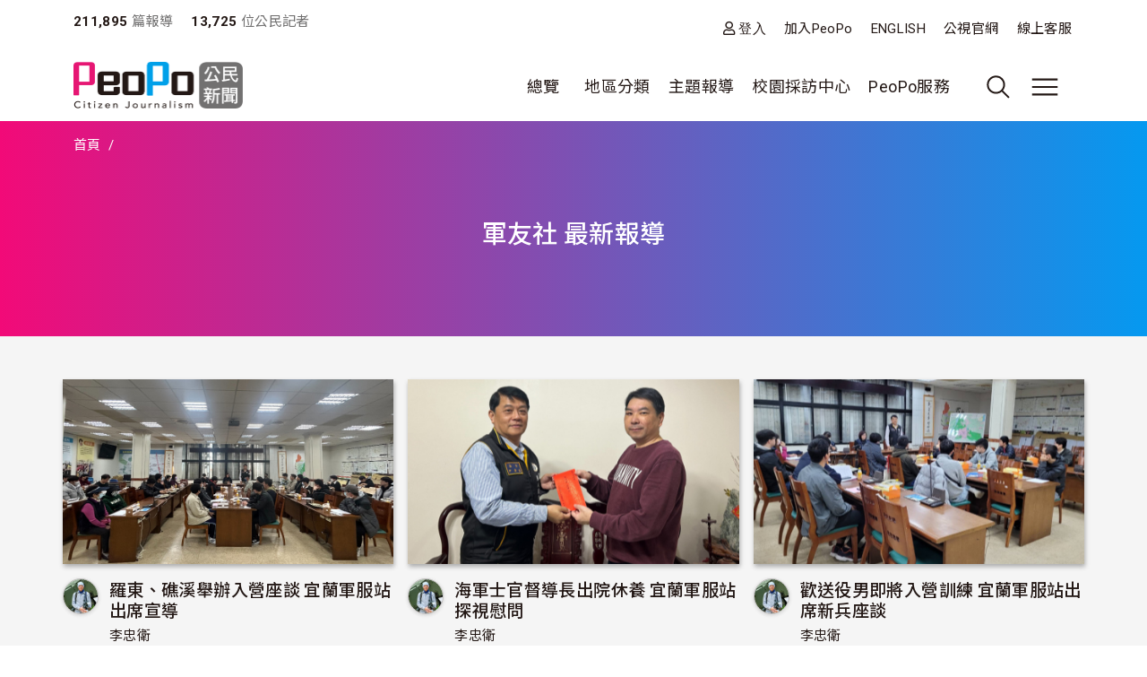

--- FILE ---
content_type: text/html; charset=UTF-8
request_url: https://video.peopo.org/tag/323179
body_size: 86668
content:
<!DOCTYPE html>
<html lang="zh-hant" dir="ltr">
  <head>
    <meta charset="utf-8" />
<meta name="Generator" content="Drupal 10 (https://www.drupal.org)" />
<meta name="MobileOptimized" content="width" />
<meta name="HandheldFriendly" content="true" />
<meta name="viewport" content="width=device-width, initial-scale=1, shrink-to-fit=no" />
<style>:root {
  --neticrm-color-crm-special-contribute-primary: #3f51b5;
  --neticrm-color-crm-special-contribute-info-link: #c4ccff;
}</style>
<meta http-equiv="x-ua-compatible" content="ie=edge" />
<link rel="icon" href="/files/public/favicon.png" type="image/png" />

    <title>軍友社 最新報導 | PeoPo 公民新聞</title>
    <link rel="stylesheet" media="all" href="/modules/contrib/ajax_loader/css/throbber-general.css?t2ekn2" />
<link rel="stylesheet" media="all" href="/core/assets/vendor/jquery.ui/themes/base/core.css?t2ekn2" />
<link rel="stylesheet" media="all" href="/core/assets/vendor/jquery.ui/themes/base/autocomplete.css?t2ekn2" />
<link rel="stylesheet" media="all" href="/core/assets/vendor/jquery.ui/themes/base/menu.css?t2ekn2" />
<link rel="stylesheet" media="all" href="/core/misc/components/progress.module.css?t2ekn2" />
<link rel="stylesheet" media="all" href="/core/misc/components/ajax-progress.module.css?t2ekn2" />
<link rel="stylesheet" media="all" href="/core/modules/system/css/components/align.module.css?t2ekn2" />
<link rel="stylesheet" media="all" href="/core/modules/system/css/components/fieldgroup.module.css?t2ekn2" />
<link rel="stylesheet" media="all" href="/core/modules/system/css/components/container-inline.module.css?t2ekn2" />
<link rel="stylesheet" media="all" href="/core/modules/system/css/components/clearfix.module.css?t2ekn2" />
<link rel="stylesheet" media="all" href="/core/modules/system/css/components/details.module.css?t2ekn2" />
<link rel="stylesheet" media="all" href="/core/modules/system/css/components/hidden.module.css?t2ekn2" />
<link rel="stylesheet" media="all" href="/core/modules/system/css/components/item-list.module.css?t2ekn2" />
<link rel="stylesheet" media="all" href="/core/modules/system/css/components/js.module.css?t2ekn2" />
<link rel="stylesheet" media="all" href="/core/modules/system/css/components/nowrap.module.css?t2ekn2" />
<link rel="stylesheet" media="all" href="/core/modules/system/css/components/position-container.module.css?t2ekn2" />
<link rel="stylesheet" media="all" href="/core/modules/system/css/components/reset-appearance.module.css?t2ekn2" />
<link rel="stylesheet" media="all" href="/core/modules/system/css/components/resize.module.css?t2ekn2" />
<link rel="stylesheet" media="all" href="/core/modules/system/css/components/system-status-counter.css?t2ekn2" />
<link rel="stylesheet" media="all" href="/core/modules/system/css/components/system-status-report-counters.css?t2ekn2" />
<link rel="stylesheet" media="all" href="/core/modules/system/css/components/system-status-report-general-info.css?t2ekn2" />
<link rel="stylesheet" media="all" href="/core/modules/system/css/components/tablesort.module.css?t2ekn2" />
<link rel="stylesheet" media="all" href="/core/misc/components/autocomplete-loading.module.css?t2ekn2" />
<link rel="stylesheet" media="all" href="/core/../themes/contrib/bootstrap_barrio/components/menu/menu.css?t2ekn2" />
<link rel="stylesheet" media="all" href="/core/modules/views/css/views.module.css?t2ekn2" />
<link rel="stylesheet" media="all" href="/modules/contrib/blazy/css/blazy.css?t2ekn2" />
<link rel="stylesheet" media="all" href="/core/../themes/contrib/bootstrap_barrio/components/breadcrumb/breadcrumb.css?t2ekn2" />
<link rel="stylesheet" media="all" href="/core/../themes/contrib/bootstrap_barrio/components/menu_main/menu_main.css?t2ekn2" />
<link rel="stylesheet" media="all" href="/core/../themes/contrib/bootstrap_barrio/components/menu_columns/menu_columns.css?t2ekn2" />
<link rel="stylesheet" media="all" href="/core/assets/vendor/jquery.ui/themes/base/theme.css?t2ekn2" />
<link rel="stylesheet" media="all" href="/modules/contrib/ajax_loader/css/fading-circle.css?t2ekn2" />
<link rel="stylesheet" media="all" href="/modules/contrib/cacheflush/css/cacheflush.menu.css?t2ekn2" />
<link rel="stylesheet" media="all" href="/modules/custom/peopo_video/css/peopo-video-helper.css?t2ekn2" />
<link rel="stylesheet" media="all" href="/modules/contrib/extlink/css/extlink.css?t2ekn2" />
<link rel="stylesheet" media="all" href="/modules/contrib/google_cse/css/google_cse.css?t2ekn2" />
<link rel="stylesheet" media="all" href="/modules/contrib/google_cse/css/no_watermark.css?t2ekn2" />
<link rel="stylesheet" media="all" href="/modules/contrib/better_exposed_filters/css/better_exposed_filters.css?t2ekn2" />
<link rel="stylesheet" media="all" href="/themes/contrib/bootstrap_barrio/css/components/variables.css?t2ekn2" />
<link rel="stylesheet" media="all" href="/themes/custom/theme_neticrm_base/libraries/bootstrap/dist/css/bootstrap.min.css?t2ekn2" />
<link rel="stylesheet" media="all" href="/themes/contrib/bootstrap_barrio/css/components/user.css?t2ekn2" />
<link rel="stylesheet" media="all" href="/themes/contrib/bootstrap_barrio/css/components/progress.css?t2ekn2" />
<link rel="stylesheet" media="all" href="/themes/contrib/bootstrap_barrio/css/components/affix.css?t2ekn2" />
<link rel="stylesheet" media="all" href="/themes/contrib/bootstrap_barrio/css/components/book.css?t2ekn2" />
<link rel="stylesheet" media="all" href="/themes/contrib/bootstrap_barrio/css/components/contextual.css?t2ekn2" />
<link rel="stylesheet" media="all" href="/themes/contrib/bootstrap_barrio/css/components/feed-icon.css?t2ekn2" />
<link rel="stylesheet" media="all" href="/themes/contrib/bootstrap_barrio/css/components/field.css?t2ekn2" />
<link rel="stylesheet" media="all" href="/themes/contrib/bootstrap_barrio/css/components/header.css?t2ekn2" />
<link rel="stylesheet" media="all" href="/themes/contrib/bootstrap_barrio/css/components/help.css?t2ekn2" />
<link rel="stylesheet" media="all" href="/themes/contrib/bootstrap_barrio/css/components/icons.css?t2ekn2" />
<link rel="stylesheet" media="all" href="/themes/contrib/bootstrap_barrio/css/components/image-button.css?t2ekn2" />
<link rel="stylesheet" media="all" href="/themes/contrib/bootstrap_barrio/css/components/item-list.css?t2ekn2" />
<link rel="stylesheet" media="all" href="/themes/contrib/bootstrap_barrio/css/components/list-group.css?t2ekn2" />
<link rel="stylesheet" media="all" href="/themes/contrib/bootstrap_barrio/css/components/media.css?t2ekn2" />
<link rel="stylesheet" media="all" href="/themes/contrib/bootstrap_barrio/css/components/page.css?t2ekn2" />
<link rel="stylesheet" media="all" href="/themes/contrib/bootstrap_barrio/css/components/search-form.css?t2ekn2" />
<link rel="stylesheet" media="all" href="/themes/contrib/bootstrap_barrio/css/components/shortcut.css?t2ekn2" />
<link rel="stylesheet" media="all" href="/themes/contrib/bootstrap_barrio/css/components/sidebar.css?t2ekn2" />
<link rel="stylesheet" media="all" href="/themes/contrib/bootstrap_barrio/css/components/site-footer.css?t2ekn2" />
<link rel="stylesheet" media="all" href="/themes/contrib/bootstrap_barrio/css/components/skip-link.css?t2ekn2" />
<link rel="stylesheet" media="all" href="/themes/contrib/bootstrap_barrio/css/components/table.css?t2ekn2" />
<link rel="stylesheet" media="all" href="/themes/contrib/bootstrap_barrio/css/components/tabledrag.css?t2ekn2" />
<link rel="stylesheet" media="all" href="/themes/contrib/bootstrap_barrio/css/components/tableselect.css?t2ekn2" />
<link rel="stylesheet" media="all" href="/themes/contrib/bootstrap_barrio/css/components/tablesort-indicator.css?t2ekn2" />
<link rel="stylesheet" media="all" href="/themes/contrib/bootstrap_barrio/css/components/ui.widget.css?t2ekn2" />
<link rel="stylesheet" media="all" href="/themes/contrib/bootstrap_barrio/css/components/tabs.css?t2ekn2" />
<link rel="stylesheet" media="all" href="/themes/contrib/bootstrap_barrio/css/components/toolbar.css?t2ekn2" />
<link rel="stylesheet" media="all" href="/themes/contrib/bootstrap_barrio/css/components/vertical-tabs.css?t2ekn2" />
<link rel="stylesheet" media="all" href="/themes/contrib/bootstrap_barrio/css/components/views.css?t2ekn2" />
<link rel="stylesheet" media="all" href="/themes/contrib/bootstrap_barrio/css/components/webform.css?t2ekn2" />
<link rel="stylesheet" media="all" href="/themes/contrib/bootstrap_barrio/css/components/ui-dialog.css?t2ekn2" />
<link rel="stylesheet" media="all" href="/themes/contrib/bootstrap_barrio/css/components/form.css?t2ekn2" />
<link rel="stylesheet" media="all" href="//use.fontawesome.com/releases/v5.13.0/css/all.css" />
<link rel="stylesheet" media="all" href="/themes/custom/theme_neticrm_base/css/override.css?t2ekn2" />
<link rel="stylesheet" media="all" href="/themes/custom/theme_neticrm_base/css/style.css?t2ekn2" />
<link rel="stylesheet" media="all" href="/themes/custom/peopo/css/custom.css?t2ekn2" />
<link rel="stylesheet" media="all" href="/themes/custom/peopo/css/custom_p.css?t2ekn2" />
<link rel="stylesheet" media="print" href="/themes/contrib/bootstrap_barrio/css/print.css?t2ekn2" />
<link rel="stylesheet" media="all" href="/files/public/css_editor/peopo.css?t2ekn2" />

    
    <!-- Google Tag Manager -->
    <script>(function(w,d,s,l,i){w[l]=w[l]||[];w[l].push({'gtm.start':
    new Date().getTime(),event:'gtm.js'});var f=d.getElementsByTagName(s)[0],
    j=d.createElement(s),dl=l!='dataLayer'?'&l='+l:'';j.async=true;j.src=
    'https://www.googletagmanager.com/gtm.js?id='+i+dl;f.parentNode.insertBefore(j,f);
    })(window,document,'script','dataLayer','GTM-NZ8FWX9');</script>
    <!-- End Google Tag Manager -->
  </head>
  <body class="page-list peopo-video-helper layout-no-sidebars page-view-list-page path-tag">
      <!-- Google Tag Manager (noscript) -->
    <noscript><iframe src="https://www.googletagmanager.com/ns.html?id=GTM-NZ8FWX9"
    height="0" width="0" style="display:none;visibility:hidden"></iframe></noscript>
    <!-- End Google Tag Manager (noscript) -->
    <a href="#main-content" class="visually-hidden-focusable">
      移至主內容
    </a>
    
      <div class="dialog-off-canvas-main-canvas" data-off-canvas-main-canvas>
    <div id="page-wrapper" class="page-wrapper">
  <div id="page" class="page">
    <header id="header" class="header" role="banner" aria-label="Site header">
      <div class="header-inner container">
                              <nav class="navbar" id="navbar-top">
            
                    <section class="d-flex justify-content-between region region-top-header">
    <div id="block-peopo-peopocustomheadercount" class="d-none d-lg-block block block-peopo-custom block-peopo-custom-header-count">
  <div class="block-inner">
    
        
          <div class="block-content content">
        <span class="fw-bold ">211,895</span><span class="text-grey"> 篇報導 </span><span class="fw-bold ms-3">13,725 </span><span class="text-grey"> 位公民記者</span> 
      </div>
      </div>
</div><nav role="navigation" aria-labelledby="block-peopo-dingbuxuandan-menu" id="block-peopo-dingbuxuandan" class="top-menu collapse collapse-show-md mt-2 block block-menu navigation menu--account">
            
  <h2 class="visually-hidden" id="block-peopo-dingbuxuandan-menu">頂部選單</h2>
  

        
              <ul class="clearfix nav flex-row" data-component-id="bootstrap_barrio:menu_columns">
                    <li class="nav-item">
                <a href="/user/login" class="far fa-user nav-link nav-link--user-login" data-drupal-link-system-path="user/login">登入</a>
              </li>
                <li class="nav-item">
                <a href="/user/register" class="nav-link nav-link--user-register" data-drupal-link-system-path="user/register">加入PeoPo</a>
              </li>
                <li class="nav-item">
                <a href="https://www.peopo.org/events/about/english/index.htm" class="nav-link nav-link-https--wwwpeopoorg-events-about-english-indexhtm">ENGLISH</a>
              </li>
                <li class="nav-item">
                <a href="https://www.pts.org.tw/" class="nav-link nav-link-https--wwwptsorgtw-">公視官網</a>
              </li>
                <li class="nav-item">
                <a href="/support" class="nav-link nav-link--support" data-drupal-link-system-path="node/794020">線上客服</a>
              </li>
        </ul>
  



  </nav>

  </section>



                        </nav>
                    <nav class="navbar navbar-expand-xl" id="navbar-main">
       
            <button class="d-md-none navbar-toggler navbar-toggler-right collapsed" type="button" data-bs-toggle="collapse" data-bs-target="#block-peopo-dingbuxuandan" aria-controls="block-peopo-dingbuxuandan" aria-expanded="false" aria-label="展開頂部選單">
              <span class="navbar-toggler-icon navbar-icon-user"></span>
            </button>
            
                                  <a id="site-logo" href="/" title="首頁" rel="home" class="site-logo navbar-brand">
      <img id="site-logo-img" src="/files/public/logo-peopo.png" alt="首頁" class="site-logo-img" />
    </a>
      

                              <button class="search-toggler navbar-toggler collapsed d-none d-lg-block" type="button" data-bs-toggle="collapse" data-bs-target="#FullMenu" aria-controls="FullMenu" aria-expanded="false"><span class="navbar-toggler-icon icon-search"></span></button>

                
                <button class="navbar-toggler navbar-toggler-left navbar-toggler-md-right collapsed" type="button" data-bs-toggle="collapse" data-bs-target="#FullMenu" aria-controls="FullMenu" aria-expanded="false" aria-label="展開主選單"><span class="navbar-toggler-icon"></span></button>
                <div class="collapse navbar-collapse justify-content-end" id="CollapsingNavbar">
                    <nav role="navigation" aria-labelledby="block-mainmenu-menu" id="block-mainmenu" class="block block-menu navigation menu--main">
            
  <h2 class="visually-hidden" id="block-mainmenu-menu">主導覽(展開)</h2>
  

        
              <ul class="clearfix nav navbar-nav" data-component-id="bootstrap_barrio:menu_main">
                    <li class="nav-item menu-item--expanded dropdown">
                          <a href="/list/post" class="nav-link dropdown-toggle nav-link--list-post" data-bs-toggle="dropdown" aria-expanded="false" aria-haspopup="true" data-drupal-link-system-path="list/post">總覽</a>
                        <ul class="dropdown-menu">
                    <li class="dropdown-item">
                          <a href="/list/post" class="nav-link--list-post" data-drupal-link-system-path="list/post">最新報導</a>
              </li>
                <li class="dropdown-item">
                          <a href="/list/post/hot-views/week" class="nav-link--list-post-hot-views-week" data-drupal-link-system-path="list/post/hot-views/week">最多瀏覽</a>
              </li>
                <li class="dropdown-item">
                          <a href="/list/post/hot-votes/week" class="nav-link--list-post-hot-votes-week" data-drupal-link-system-path="list/post/hot-votes/week">最多分享</a>
              </li>
                <li class="dropdown-item">
                          <a href="/list/post/ontv" class="nav-link--list-post-ontv" data-drupal-link-system-path="list/post/ontv">OnTV新聞</a>
              </li>
        </ul>
  
              </li>
                <li class="nav-item menu-item--expanded dropdown">
                          <span class="nav-link dropdown-toggle nav-link-" data-bs-toggle="dropdown" aria-expanded="false" aria-haspopup="true">地區分類</span>
                        <ul class="dropdown-menu">
                    <li class="dropdown-item">
                          <a href="https://www.peopo.org/topics/north" class="nav-link-https--wwwpeopoorg-topics-north">北部新聞</a>
              </li>
                <li class="dropdown-item">
                          <a href="https://www.peopo.org/topics/middle" class="nav-link-https--wwwpeopoorg-topics-middle"> 中部新聞</a>
              </li>
                <li class="dropdown-item">
                          <a href="https://www.peopo.org/topics/south" class="nav-link-https--wwwpeopoorg-topics-south"> 南部新聞</a>
              </li>
                <li class="dropdown-item">
                          <a href="https://www.peopo.org/topics/east" class="nav-link-https--wwwpeopoorg-topics-east"> 東部新聞</a>
              </li>
                <li class="dropdown-item">
                          <a href="https://www.peopo.org/topics/islands" class="nav-link-https--wwwpeopoorg-topics-islands">外島新聞</a>
              </li>
        </ul>
  
              </li>
                <li class="nav-topic nav-item menu-item--expanded dropdown">
                          <span class="nav-link dropdown-toggle nav-link-" data-bs-toggle="dropdown" aria-expanded="false" aria-haspopup="true">主題報導</span>
                        <ul class="dropdown-menu">
                    <li class="dropdown-item">
                          <a href="/topic/2" class="nav-link--topic-2" data-drupal-link-system-path="taxonomy/term/2">社會關懷</a>
              </li>
                <li class="dropdown-item">
                          <a href="/topic/3" class="nav-link--topic-3" data-drupal-link-system-path="taxonomy/term/3">生態環保</a>
              </li>
                <li class="dropdown-item">
                          <a href="/topic/4" class="nav-link--topic-4" data-drupal-link-system-path="taxonomy/term/4">文化古蹟</a>
              </li>
                <li class="dropdown-item">
                          <a href="/topic/5" class="nav-link--topic-5" data-drupal-link-system-path="taxonomy/term/5">社區改造</a>
              </li>
                <li class="dropdown-item">
                          <a href="/topic/6" class="nav-link--topic-6" data-drupal-link-system-path="taxonomy/term/6">教育學習</a>
              </li>
                <li class="dropdown-item">
                          <a href="/topic/7" class="nav-link--topic-7" data-drupal-link-system-path="taxonomy/term/7">農漁畜牧</a>
              </li>
                <li class="dropdown-item">
                          <a href="/topic/8" class="nav-link--topic-8" data-drupal-link-system-path="taxonomy/term/8">生活休閒</a>
              </li>
                <li class="dropdown-item">
                          <a href="/topic/9" class="nav-link--topic-9" data-drupal-link-system-path="taxonomy/term/9">媒體觀察</a>
              </li>
                <li class="dropdown-item">
                          <a href="/topic/10" class="nav-link--topic-10" data-drupal-link-system-path="taxonomy/term/10">運動科技</a>
              </li>
                <li class="dropdown-item">
                          <a href="/topic/11" class="nav-link--topic-11" data-drupal-link-system-path="taxonomy/term/11">政治經濟</a>
              </li>
        </ul>
  
              </li>
                <li class="nav-item">
                          <a href="https://www.peopo.org/topics/campus" class="nav-link nav-link-https--wwwpeopoorg-topics-campus">校園採訪中心</a>
              </li>
                <li class="nav-item menu-item--expanded dropdown">
                          <span class="nav-link dropdown-toggle nav-link-" data-bs-toggle="dropdown" aria-expanded="false" aria-haspopup="true">PeoPo服務</span>
                        <ul class="dropdown-menu">
                    <li class="dropdown-item">
                          <a href="https://www.peopo.org/events/2014Training/index.htm" class="nav-link-https--wwwpeopoorg-events-2014training-indexhtm">線上學堂</a>
              </li>
                <li class="dropdown-item">
                          <a href="/user/login" class="nav-link--user-login" data-drupal-link-system-path="user/login">登入</a>
              </li>
        </ul>
  
              </li>
        </ul>
  



  </nav>



              </div>
                           
                      </nav>
              </div>
      <div id="FullMenu" class="full-menu collapse">
          <div class="container">
            <div class="my-4">
              <div class="search-wrapper d-flex">
                <div class="search-type type-collapse">
                  <button class="btn active" data-target="#block-peopo-search">內文</button>
                  <button class="btn" data-target="#block-peopo-exposedformreporterspage-1">作者</button>
                  <button class="btn" data-target="#block-peopo-exposedformlist-pagepage-5">Tag</button>
                </div>
                
                                      <div class="navbar-form">
                        <section class="row region region-header-form">
    <div class="views-exposed-form bef-exposed-form block block-views block-views-exposed-filter-blocklist-page-page-5" data-drupal-selector="views-exposed-form-list-page-page-5" id="block-peopo-exposedformlist-pagepage-5">
  <div class="block-inner">
    
        
          <div class="block-content content">
        
<form action="/tag/all" method="get" id="views-exposed-form-list-page-page-5" accept-charset="UTF-8">
  





  <div class="form-item form-type-entity-autocomplete js-form-item js-form-type-entity-autocomplete js-form-item-field-tags-target-id form-item-field-tags-target-id mb-3">
          
                    <input data-drupal-selector="edit-field-tags-target-id" class="form-autocomplete form-control" data-autocomplete-path="/entity_reference_autocomplete/taxonomy_term/default/X33wRrSFQjN4PLh4YIdXJjcOVmVsM7dop7yRkmbCK_0" type="text" id="edit-field-tags-target-id--2" name="field_tags_target_id" value="" size="60" maxlength="128" placeholder="搜尋標籤" />

                      </div>
<div data-drupal-selector="edit-actions" class="form-actions js-form-wrapper form-wrapper mb-3" id="edit-actions--2"><input data-drupal-selector="edit-submit-list-page-2" type="submit" id="edit-submit-list-page--2" value="搜尋" class="button js-form-submit form-submit btn btn-primary form-control" />
</div>


</form>

      </div>
      </div>
</div><div class="views-exposed-form bef-exposed-form block block-views block-views-exposed-filter-blockreporters-page-1" data-drupal-selector="views-exposed-form-reporters-page-1" id="block-peopo-exposedformreporterspage-1">
  <div class="block-inner">
    
        
          <div class="block-content content">
        
<form action="/search/peopo" method="get" id="views-exposed-form-reporters-page-1" accept-charset="UTF-8">
  





  <div class="form-item form-type-entity-autocomplete js-form-item js-form-type-entity-autocomplete js-form-item-uid form-item-uid mb-3">
          
                    <input data-drupal-selector="edit-uid" class="form-autocomplete form-control" data-autocomplete-path="/entity_reference_autocomplete/user/default/QUpRu077q4qpDhLqKxrUhVIpSeao-ko3Q-bvTbBmAss" type="text" id="edit-uid" name="uid" value="" size="60" maxlength="128" placeholder="輸入作者名稱" />

                      </div>
<div data-drupal-selector="edit-actions" class="form-actions js-form-wrapper form-wrapper mb-3" id="edit-actions--3"><input data-drupal-selector="edit-submit-reporters" type="submit" id="edit-submit-reporters" value="搜尋" class="button js-form-submit form-submit btn btn-primary form-control" />
</div>


</form>

      </div>
      </div>
</div><div class="search-block-form google-cse block block-search block-search-form-block" data-drupal-selector="search-block-form" id="block-peopo-search" role="search">
  
    
    <div class="content container-inline">
        <div class="content container-inline">
      <form action="/search/cse" method="get" id="search-block-form" accept-charset="UTF-8" class="search-form search-block-form form-row">
  




        
  <div class="form-item form-type-search js-form-item js-form-type-search js-form-item-keys form-item-keys form-no-label mb-3">
          <label for="edit-keys" class="visually-hidden">搜尋</label>
                    <input title="輸入您想要搜尋的關鍵字。" data-drupal-selector="edit-keys" type="search" id="edit-keys" name="keys" value="" size="40" maxlength="128" class="form-search form-control" />

                      </div>
<div data-drupal-selector="edit-actions" class="form-actions js-form-wrapper form-wrapper mb-3" id="edit-actions--2"><input data-drupal-selector="edit-submit" type="submit" id="edit-submit" value="搜尋" class="button js-form-submit form-submit btn btn-primary form-control" />
</div>

</form>

    </div>
  
  </div>
</div>

  </section>

                    </div>
                  
              </div>
            </div>
              <section class="row region region-secondary-menu">
    <nav role="navigation" aria-labelledby="block-peopo-main-menu-menu" id="block-peopo-main-menu" class="expanded-menu block block-menu navigation menu--main">
            
  <h2 class="visually-hidden" id="block-peopo-main-menu-menu">主導覽</h2>
  

        
              <ul class="clearfix nav navbar-nav" data-component-id="bootstrap_barrio:menu_main">
                    <li class="nav-item menu-item--expanded dropdown">
                          <a href="/list/post" class="nav-link dropdown-toggle nav-link--list-post" data-bs-toggle="dropdown" aria-expanded="false" aria-haspopup="true" data-drupal-link-system-path="list/post">總覽</a>
                        <ul class="dropdown-menu">
                    <li class="dropdown-item">
                          <a href="/list/post" class="nav-link--list-post" data-drupal-link-system-path="list/post">最新報導</a>
              </li>
                <li class="dropdown-item">
                          <a href="/list/post/hot-views/week" class="nav-link--list-post-hot-views-week" data-drupal-link-system-path="list/post/hot-views/week">最多瀏覽</a>
              </li>
                <li class="dropdown-item">
                          <a href="/list/post/hot-votes/week" class="nav-link--list-post-hot-votes-week" data-drupal-link-system-path="list/post/hot-votes/week">最多分享</a>
              </li>
                <li class="dropdown-item">
                          <a href="/list/post/ontv" class="nav-link--list-post-ontv" data-drupal-link-system-path="list/post/ontv">OnTV新聞</a>
              </li>
        </ul>
  
              </li>
                <li class="nav-item menu-item--expanded dropdown">
                          <span class="nav-link dropdown-toggle nav-link-" data-bs-toggle="dropdown" aria-expanded="false" aria-haspopup="true">地區分類</span>
                        <ul class="dropdown-menu">
                    <li class="dropdown-item">
                          <a href="https://www.peopo.org/topics/north" class="nav-link-https--wwwpeopoorg-topics-north">北部新聞</a>
              </li>
                <li class="dropdown-item">
                          <a href="https://www.peopo.org/topics/middle" class="nav-link-https--wwwpeopoorg-topics-middle"> 中部新聞</a>
              </li>
                <li class="dropdown-item">
                          <a href="https://www.peopo.org/topics/south" class="nav-link-https--wwwpeopoorg-topics-south"> 南部新聞</a>
              </li>
                <li class="dropdown-item">
                          <a href="https://www.peopo.org/topics/east" class="nav-link-https--wwwpeopoorg-topics-east"> 東部新聞</a>
              </li>
                <li class="dropdown-item">
                          <a href="https://www.peopo.org/topics/islands" class="nav-link-https--wwwpeopoorg-topics-islands">外島新聞</a>
              </li>
        </ul>
  
              </li>
                <li class="nav-topic nav-item menu-item--expanded dropdown">
                          <span class="nav-link dropdown-toggle nav-link-" data-bs-toggle="dropdown" aria-expanded="false" aria-haspopup="true">主題報導</span>
                        <ul class="dropdown-menu">
                    <li class="dropdown-item">
                          <a href="/topic/2" class="nav-link--topic-2" data-drupal-link-system-path="taxonomy/term/2">社會關懷</a>
              </li>
                <li class="dropdown-item">
                          <a href="/topic/3" class="nav-link--topic-3" data-drupal-link-system-path="taxonomy/term/3">生態環保</a>
              </li>
                <li class="dropdown-item">
                          <a href="/topic/4" class="nav-link--topic-4" data-drupal-link-system-path="taxonomy/term/4">文化古蹟</a>
              </li>
                <li class="dropdown-item">
                          <a href="/topic/5" class="nav-link--topic-5" data-drupal-link-system-path="taxonomy/term/5">社區改造</a>
              </li>
                <li class="dropdown-item">
                          <a href="/topic/6" class="nav-link--topic-6" data-drupal-link-system-path="taxonomy/term/6">教育學習</a>
              </li>
                <li class="dropdown-item">
                          <a href="/topic/7" class="nav-link--topic-7" data-drupal-link-system-path="taxonomy/term/7">農漁畜牧</a>
              </li>
                <li class="dropdown-item">
                          <a href="/topic/8" class="nav-link--topic-8" data-drupal-link-system-path="taxonomy/term/8">生活休閒</a>
              </li>
                <li class="dropdown-item">
                          <a href="/topic/9" class="nav-link--topic-9" data-drupal-link-system-path="taxonomy/term/9">媒體觀察</a>
              </li>
                <li class="dropdown-item">
                          <a href="/topic/10" class="nav-link--topic-10" data-drupal-link-system-path="taxonomy/term/10">運動科技</a>
              </li>
                <li class="dropdown-item">
                          <a href="/topic/11" class="nav-link--topic-11" data-drupal-link-system-path="taxonomy/term/11">政治經濟</a>
              </li>
        </ul>
  
              </li>
                <li class="nav-item">
                          <a href="https://www.peopo.org/topics/campus" class="nav-link nav-link-https--wwwpeopoorg-topics-campus">校園採訪中心</a>
              </li>
                <li class="nav-item menu-item--expanded dropdown">
                          <span class="nav-link dropdown-toggle nav-link-" data-bs-toggle="dropdown" aria-expanded="false" aria-haspopup="true">PeoPo服務</span>
                        <ul class="dropdown-menu">
                    <li class="dropdown-item">
                          <a href="https://www.peopo.org/events/2014Training/index.htm" class="nav-link-https--wwwpeopoorg-events-2014training-indexhtm">線上學堂</a>
              </li>
                <li class="dropdown-item">
                          <a href="/user/login" class="nav-link--user-login" data-drupal-link-system-path="user/login">登入</a>
              </li>
        </ul>
  
              </li>
        </ul>
  



  </nav>

  </section>

            <div class="text-center pb-4">
              <button data-bs-target="#FullMenu" aria-controls="FullMenu" class="btn mb-3 close-menu" aria-label="Close" data-bs-toggle="collapse">關閉選單</button>
            </div>
          </div>
      </div>
    </header>
    <div class="content-wrapper">
          <div id="highlighted" class="highlighted-wrapper">
        <aside class="highlighted-inner container section clearfix" role="complementary">
          <section class="highlighted row">
            <div data-drupal-messages-fallback class="hidden"></div>
<div id="block-system-breadcrumb-block" class="block block-system block-system-breadcrumb-block">
  <div class="block-inner">
    
        
          <div class="block-content content">
        
  <nav role="navigation" aria-label="breadcrumb" style="">
  <ol class="breadcrumb">
            <li class="breadcrumb-item">
        <a href="/">首頁</a>
      </li>
                <li class="breadcrumb-item active">
        
      </li>
        </ol>
</nav>


      </div>
      </div>
</div><div id="block-page-title-block" class="block block-core block-page-title-block">
  <div class="block-inner">
    
        
          <div class="block-content content">
        
  <h1 class="title">軍友社 最新報導</h1>


      </div>
      </div>
</div>

          </section>
        </aside>
      </div>
        
    
    <div id="main-wrapper" class="layout-main-wrapper clearfix">
              <div id="main" class="main container">
                    <div class="row row-offcanvas row-offcanvas-left clearfix">
              <main class="main-content col order-first" id="content" role="main">
                <section class="content-inner section">
                  <a id="main-content" tabindex="-1"></a>
                    <div id="block-peopo-content" class="block block-system block-system-main-block">
  <div class="block-inner">
    
        
          <div class="block-content content">
        <div class="views-element-container"><div class="my-3 view view-list-page view-id-list_page view-display-id-page_5 js-view-dom-id-a14e15fb43920b23bb17ceb445b57eec52ca69419ba9ec9d1cc1cab72c5c48f6">
<div class="view-inner">
  
    
      
      <div class="view-content row">
          <div class="col-md-4 col-sm-6 col-12 mt-2 entity-row views-row">
    <div class="entity-row-inner views-row-inner">
    <div class="views-field views-field-field-img-status"><div class="field-content">
  <a href="/news/669677"><img class="image-style-list" loading="lazy" src="/files/public/styles/list/public/images/3715/20240105-1.jpg?itok=7g4mUknD" width="430" height="240" alt="" />

</a>
 </div></div><div class="views-field views-field-title"><span class="field-content"><div class="d-flex">
    <div class="avatar">
          <a href="/scomber1978"><img loading="lazy" src="/files/public/styles/avatar_medium/public/pictures/picture-3715-1620114842.jpg?itok=AKNSrMLc" width="48" height="48" class="image-style-avatar-medium" />

</a>

    </div>
    <div>
        <h3><a href="/news/669677" hreflang="zh-hant">羅東、礁溪舉辦入營座談 宜蘭軍服站出席宣導</a> </h3>
        <span class="username text-small"><a title="檢視使用者資訊。" href="/scomber1978" class="username">李忠衛</a> </span>
        <div class="text-grey text-small"><time datetime="2024-01-05T17:00:04+08:00" title="星期五, 一月 5, 2024 - 17:00" class="datetime">2024/01/05 17:00</time>
</div>
               <span class="views-field-totalcount">22,376</span>
        <span class="views-field-comment-count">0</span>
        <span class="views-field-total-virality">64</span>
    </div>
</div>
</span></div>
    </div>
  </div>
    <div class="col-md-4 col-sm-6 col-12 mt-2 entity-row views-row">
    <div class="entity-row-inner views-row-inner">
    <div class="views-field views-field-field-img-status"><div class="field-content">
  <a href="/news/668636"><img class="image-style-list" loading="lazy" src="/files/public/styles/list/public/images/3715/1_40.jpg?itok=jPeb-sup" width="430" height="240" alt="" />

</a>
 </div></div><div class="views-field views-field-title"><span class="field-content"><div class="d-flex">
    <div class="avatar">
          <a href="/scomber1978"><img loading="lazy" src="/files/public/styles/avatar_medium/public/pictures/picture-3715-1620114842.jpg?itok=AKNSrMLc" width="48" height="48" class="image-style-avatar-medium" />

</a>

    </div>
    <div>
        <h3><a href="/news/668636" hreflang="zh-hant">海軍士官督導長出院休養 宜蘭軍服站探視慰問</a> </h3>
        <span class="username text-small"><a title="檢視使用者資訊。" href="/scomber1978" class="username">李忠衛</a> </span>
        <div class="text-grey text-small"><time datetime="2023-12-27T16:40:26+08:00" title="星期三, 十二月 27, 2023 - 16:40" class="datetime">2023/12/27 16:40</time>
</div>
               <span class="views-field-totalcount">8,848</span>
        <span class="views-field-comment-count">0</span>
        <span class="views-field-total-virality">68</span>
    </div>
</div>
</span></div>
    </div>
  </div>
    <div class="col-md-4 col-sm-6 col-12 mt-2 entity-row views-row">
    <div class="entity-row-inner views-row-inner">
    <div class="views-field views-field-field-img-status"><div class="field-content">
  <a href="/news/667688"><img class="image-style-list" loading="lazy" src="/files/public/styles/list/public/images/3715/S__97804418.jpg?itok=ls1v-t0A" width="430" height="240" alt="" />

</a>
 </div></div><div class="views-field views-field-title"><span class="field-content"><div class="d-flex">
    <div class="avatar">
          <a href="/scomber1978"><img loading="lazy" src="/files/public/styles/avatar_medium/public/pictures/picture-3715-1620114842.jpg?itok=AKNSrMLc" width="48" height="48" class="image-style-avatar-medium" />

</a>

    </div>
    <div>
        <h3><a href="/news/667688" hreflang="zh-hant">歡送役男即將入營訓練 宜蘭軍服站出席新兵座談</a> </h3>
        <span class="username text-small"><a title="檢視使用者資訊。" href="/scomber1978" class="username">李忠衛</a> </span>
        <div class="text-grey text-small"><time datetime="2023-12-22T13:46:21+08:00" title="星期五, 十二月 22, 2023 - 13:46" class="datetime">2023/12/22 13:46</time>
</div>
               <span class="views-field-totalcount">10,704</span>
        <span class="views-field-comment-count">0</span>
        <span class="views-field-total-virality">86</span>
    </div>
</div>
</span></div>
    </div>
  </div>
    <div class="col-md-4 col-sm-6 col-12 mt-2 entity-row views-row">
    <div class="entity-row-inner views-row-inner">
    <div class="views-field views-field-field-img-status"><div class="field-content">
  <a href="/news/667001"><img class="image-style-list" loading="lazy" src="/files/public/styles/list/public/images/3715/S__14336029.jpg?itok=ubuLDw2H" width="430" height="240" alt="" />

</a>
 </div></div><div class="views-field views-field-title"><span class="field-content"><div class="d-flex">
    <div class="avatar">
          <a href="/scomber1978"><img loading="lazy" src="/files/public/styles/avatar_medium/public/pictures/picture-3715-1620114842.jpg?itok=AKNSrMLc" width="48" height="48" class="image-style-avatar-medium" />

</a>

    </div>
    <div>
        <h3><a href="/news/667001" hreflang="zh-hant">雲林後指部委顧團赴海軍蘇澳基地 肯定衛國辛勞</a> </h3>
        <span class="username text-small"><a title="檢視使用者資訊。" href="/scomber1978" class="username">李忠衛</a> </span>
        <div class="text-grey text-small"><time datetime="2023-12-18T19:33:53+08:00" title="星期一, 十二月 18, 2023 - 19:33" class="datetime">2023/12/18 19:33</time>
</div>
               <span class="views-field-totalcount">11,327</span>
        <span class="views-field-comment-count">0</span>
        <span class="views-field-total-virality">39</span>
    </div>
</div>
</span></div>
    </div>
  </div>
    <div class="col-md-4 col-sm-6 col-12 mt-2 entity-row views-row">
    <div class="entity-row-inner views-row-inner">
    <div class="views-field views-field-field-img-status"><div class="field-content">
  <a href="/news/666995"><img class="image-style-list" loading="lazy" src="/files/public/styles/list/public/images/3715/1_39.jpg?itok=iR_opluu" width="430" height="240" alt="" />

</a>
 </div></div><div class="views-field views-field-title"><span class="field-content"><div class="d-flex">
    <div class="avatar">
          <a href="/scomber1978"><img loading="lazy" src="/files/public/styles/avatar_medium/public/pictures/picture-3715-1620114842.jpg?itok=AKNSrMLc" width="48" height="48" class="image-style-avatar-medium" />

</a>

    </div>
    <div>
        <h3><a href="/news/666995" hreflang="zh-hant">宜蘭軍服站歡送新兵入伍與探視因病休養海軍官兵</a> </h3>
        <span class="username text-small"><a title="檢視使用者資訊。" href="/scomber1978" class="username">李忠衛</a> </span>
        <div class="text-grey text-small"><time datetime="2023-12-18T19:05:05+08:00" title="星期一, 十二月 18, 2023 - 19:05" class="datetime">2023/12/18 19:05</time>
</div>
               <span class="views-field-totalcount">13,670</span>
        <span class="views-field-comment-count">0</span>
        <span class="views-field-total-virality">46</span>
    </div>
</div>
</span></div>
    </div>
  </div>
    <div class="col-md-4 col-sm-6 col-12 mt-2 entity-row views-row">
    <div class="entity-row-inner views-row-inner">
    <div class="views-field views-field-field-img-status"><div class="field-content">
  <a href="/news/666260"><img class="image-style-list" loading="lazy" src="/files/public/styles/list/public/images/3715/1_38.jpg?itok=eUNq5Hkp" width="430" height="240" alt="" />

</a>
 </div></div><div class="views-field views-field-title"><span class="field-content"><div class="d-flex">
    <div class="avatar">
          <a href="/scomber1978"><img loading="lazy" src="/files/public/styles/avatar_medium/public/pictures/picture-3715-1620114842.jpg?itok=AKNSrMLc" width="48" height="48" class="image-style-avatar-medium" />

</a>

    </div>
    <div>
        <h3><a href="/news/666260" hreflang="zh-hant">慰問出院休養國軍官兵 宜蘭軍服站今探視</a> </h3>
        <span class="username text-small"><a title="檢視使用者資訊。" href="/scomber1978" class="username">李忠衛</a> </span>
        <div class="text-grey text-small"><time datetime="2023-12-14T12:29:15+08:00" title="星期四, 十二月 14, 2023 - 12:29" class="datetime">2023/12/14 12:29</time>
</div>
               <span class="views-field-totalcount">15,835</span>
        <span class="views-field-comment-count">0</span>
        <span class="views-field-total-virality">113</span>
    </div>
</div>
</span></div>
    </div>
  </div>
    <div class="col-md-4 col-sm-6 col-12 mt-2 entity-row views-row">
    <div class="entity-row-inner views-row-inner">
    <div class="views-field views-field-field-img-status"><div class="field-content">
  <a href="/news/666239"><img class="image-style-list" loading="lazy" src="/files/public/styles/list/public/images/3715/2_23.jpg?itok=F_fSMTTs" width="430" height="240" alt="" />

</a>
 </div></div><div class="views-field views-field-title"><span class="field-content"><div class="d-flex">
    <div class="avatar">
          <a href="/scomber1978"><img loading="lazy" src="/files/public/styles/avatar_medium/public/pictures/picture-3715-1620114842.jpg?itok=AKNSrMLc" width="48" height="48" class="image-style-avatar-medium" />

</a>

    </div>
    <div>
        <h3><a href="/news/666239" hreflang="zh-hant">關懷新兵入營及海巡家眷 宜蘭軍服站探視慰問</a> </h3>
        <span class="username text-small"><a title="檢視使用者資訊。" href="/scomber1978" class="username">李忠衛</a> </span>
        <div class="text-grey text-small"><time datetime="2023-12-14T12:04:21+08:00" title="星期四, 十二月 14, 2023 - 12:04" class="datetime">2023/12/14 12:04</time>
</div>
               <span class="views-field-totalcount">8,940</span>
        <span class="views-field-comment-count">0</span>
        <span class="views-field-total-virality">12</span>
    </div>
</div>
</span></div>
    </div>
  </div>
    <div class="col-md-4 col-sm-6 col-12 mt-2 entity-row views-row">
    <div class="entity-row-inner views-row-inner">
    <div class="views-field views-field-field-img-status"><div class="field-content">
  <a href="/news/665123"><img class="image-style-list" loading="lazy" src="/files/public/styles/list/public/images/3715/2_22.jpg?itok=wBYw_12H" width="430" height="240" alt="" />

</a>
 </div></div><div class="views-field views-field-title"><span class="field-content"><div class="d-flex">
    <div class="avatar">
          <a href="/scomber1978"><img loading="lazy" src="/files/public/styles/avatar_medium/public/pictures/picture-3715-1620114842.jpg?itok=AKNSrMLc" width="48" height="48" class="image-style-avatar-medium" />

</a>

    </div>
    <div>
        <h3><a href="/news/665123" hreflang="zh-hant">宜蘭軍服站赴第一岸巡隊 宣導軍友社服務項目</a> </h3>
        <span class="username text-small"><a title="檢視使用者資訊。" href="/scomber1978" class="username">李忠衛</a> </span>
        <div class="text-grey text-small"><time datetime="2023-12-07T16:49:59+08:00" title="星期四, 十二月 7, 2023 - 16:49" class="datetime">2023/12/07 16:49</time>
</div>
               <span class="views-field-totalcount">7,949</span>
        <span class="views-field-comment-count">0</span>
        <span class="views-field-total-virality">46</span>
    </div>
</div>
</span></div>
    </div>
  </div>
    <div class="col-md-4 col-sm-6 col-12 mt-2 entity-row views-row">
    <div class="entity-row-inner views-row-inner">
    <div class="views-field views-field-field-img-status"><div class="field-content">
  <a href="/news/664520"><img class="image-style-list" loading="lazy" src="/files/public/styles/list/public/images/3715/1_34.jpg?itok=1Dnq556I" width="430" height="240" alt="" />

</a>
 </div></div><div class="views-field views-field-title"><span class="field-content"><div class="d-flex">
    <div class="avatar">
          <a href="/scomber1978"><img loading="lazy" src="/files/public/styles/avatar_medium/public/pictures/picture-3715-1620114842.jpg?itok=AKNSrMLc" width="48" height="48" class="image-style-avatar-medium" />

</a>

    </div>
    <div>
        <h3><a href="/news/664520" hreflang="zh-hant">冬山與五結新兵入營 宜蘭軍服站叮嚀及慰勉</a> </h3>
        <span class="username text-small"><a title="檢視使用者資訊。" href="/scomber1978" class="username">李忠衛</a> </span>
        <div class="text-grey text-small"><time datetime="2023-12-04T17:00:43+08:00" title="星期一, 十二月 4, 2023 - 17:00" class="datetime">2023/12/04 17:00</time>
</div>
               <span class="views-field-totalcount">6,155</span>
        <span class="views-field-comment-count">0</span>
        <span class="views-field-total-virality">42</span>
    </div>
</div>
</span></div>
    </div>
  </div>
    <div class="col-md-4 col-sm-6 col-12 mt-2 entity-row views-row">
    <div class="entity-row-inner views-row-inner">
    <div class="views-field views-field-field-img-status"><div class="field-content">
  <a href="/news/664193"><img class="image-style-list" loading="lazy" src="/files/public/styles/list/public/images/3715/1_33.jpg?itok=o0bwoKba" width="430" height="240" alt="" />

</a>
 </div></div><div class="views-field views-field-title"><span class="field-content"><div class="d-flex">
    <div class="avatar">
          <a href="/scomber1978"><img loading="lazy" src="/files/public/styles/avatar_medium/public/pictures/picture-3715-1620114842.jpg?itok=AKNSrMLc" width="48" height="48" class="image-style-avatar-medium" />

</a>

    </div>
    <div>
        <h3><a href="/news/664193" hreflang="zh-hant">空軍下士父親出院返家休養 宜蘭軍服站貼心慰問</a> </h3>
        <span class="username text-small"><a title="檢視使用者資訊。" href="/scomber1978" class="username">李忠衛</a> </span>
        <div class="text-grey text-small"><time datetime="2023-12-01T23:32:13+08:00" title="星期五, 十二月 1, 2023 - 23:32" class="datetime">2023/12/01 23:32</time>
</div>
               <span class="views-field-totalcount">20,743</span>
        <span class="views-field-comment-count">0</span>
        <span class="views-field-total-virality">101</span>
    </div>
</div>
</span></div>
    </div>
  </div>
    <div class="col-md-4 col-sm-6 col-12 mt-2 entity-row views-row">
    <div class="entity-row-inner views-row-inner">
    <div class="views-field views-field-field-img-status"><div class="field-content">
  <a href="/news/662465"><img class="image-style-list" loading="lazy" src="/files/public/styles/list/public/images/3715/482866536483914241.jpg?itok=5g_-tr-D" width="430" height="240" alt="" />

</a>
 </div></div><div class="views-field views-field-title"><span class="field-content"><div class="d-flex">
    <div class="avatar">
          <a href="/scomber1978"><img loading="lazy" src="/files/public/styles/avatar_medium/public/pictures/picture-3715-1620114842.jpg?itok=AKNSrMLc" width="48" height="48" class="image-style-avatar-medium" />

</a>

    </div>
    <div>
        <h3><a href="/news/662465" hreflang="zh-hant">陸軍上士母親因病休養 宜蘭軍服站探視慰問</a> </h3>
        <span class="username text-small"><a title="檢視使用者資訊。" href="/scomber1978" class="username">李忠衛</a> </span>
        <div class="text-grey text-small"><time datetime="2023-11-23T09:12:05+08:00" title="星期四, 十一月 23, 2023 - 09:12" class="datetime">2023/11/23 09:12</time>
</div>
               <span class="views-field-totalcount">8,029</span>
        <span class="views-field-comment-count">0</span>
        <span class="views-field-total-virality">44</span>
    </div>
</div>
</span></div>
    </div>
  </div>
    <div class="col-md-4 col-sm-6 col-12 mt-2 entity-row views-row">
    <div class="entity-row-inner views-row-inner">
    <div class="views-field views-field-field-img-status"><div class="field-content">
  <a href="/news/661796"><img class="image-style-list" loading="lazy" src="/files/public/styles/list/public/images/3715/S__96747769.jpg?itok=qcQzgzFv" width="430" height="240" alt="" />

</a>
 </div></div><div class="views-field views-field-title"><span class="field-content"><div class="d-flex">
    <div class="avatar">
          <a href="/scomber1978"><img loading="lazy" src="/files/public/styles/avatar_medium/public/pictures/picture-3715-1620114842.jpg?itok=AKNSrMLc" width="48" height="48" class="image-style-avatar-medium" />

</a>

    </div>
    <div>
        <h3><a href="/news/661796" hreflang="zh-hant">陸軍金六結營區懇親會 宜蘭軍服站宣導及勉勵</a> </h3>
        <span class="username text-small"><a title="檢視使用者資訊。" href="/scomber1978" class="username">李忠衛</a> </span>
        <div class="text-grey text-small"><time datetime="2023-11-19T00:45:43+08:00" title="星期日, 十一月 19, 2023 - 00:45" class="datetime">2023/11/19 00:45</time>
</div>
               <span class="views-field-totalcount">11,107</span>
        <span class="views-field-comment-count">0</span>
        <span class="views-field-total-virality">55</span>
    </div>
</div>
</span></div>
    </div>
  </div>
    <div class="col-md-4 col-sm-6 col-12 mt-2 entity-row views-row">
    <div class="entity-row-inner views-row-inner">
    <div class="views-field views-field-field-img-status"><div class="field-content">
  <a href="/news/661649"><img class="image-style-list" loading="lazy" src="/files/public/styles/list/public/images/3715/20231117-1.jpg?itok=pd9e2wlM" width="430" height="240" alt="" />

</a>
 </div></div><div class="views-field views-field-title"><span class="field-content"><div class="d-flex">
    <div class="avatar">
          <a href="/scomber1978"><img loading="lazy" src="/files/public/styles/avatar_medium/public/pictures/picture-3715-1620114842.jpg?itok=AKNSrMLc" width="48" height="48" class="image-style-avatar-medium" />

</a>

    </div>
    <div>
        <h3><a href="/news/661649" hreflang="zh-hant">宜蘭軍服站赴陸軍單位 宣導軍友社Line及四大服務</a> </h3>
        <span class="username text-small"><a title="檢視使用者資訊。" href="/scomber1978" class="username">李忠衛</a> </span>
        <div class="text-grey text-small"><time datetime="2023-11-18T09:13:29+08:00" title="星期六, 十一月 18, 2023 - 09:13" class="datetime">2023/11/18 09:13</time>
</div>
               <span class="views-field-totalcount">9,201</span>
        <span class="views-field-comment-count">0</span>
        <span class="views-field-total-virality">59</span>
    </div>
</div>
</span></div>
    </div>
  </div>
    <div class="col-md-4 col-sm-6 col-12 mt-2 entity-row views-row">
    <div class="entity-row-inner views-row-inner">
    <div class="views-field views-field-field-img-status"><div class="field-content">
  <a href="/news/661526"><img class="image-style-list" loading="lazy" src="/files/public/styles/list/public/images/3715/S__103473196.jpg?itok=JXvKOR5p" width="430" height="240" alt="" />

</a>
 </div></div><div class="views-field views-field-title"><span class="field-content"><div class="d-flex">
    <div class="avatar">
          <a href="/scomber1978"><img loading="lazy" src="/files/public/styles/avatar_medium/public/pictures/picture-3715-1620114842.jpg?itok=AKNSrMLc" width="48" height="48" class="image-style-avatar-medium" />

</a>

    </div>
    <div>
        <h3><a href="/news/661526" hreflang="zh-hant">海軍上校父親因病離世 花蓮軍服站到場弔唁</a> </h3>
        <span class="username text-small"><a title="檢視使用者資訊。" href="/scomber1978" class="username">李忠衛</a> </span>
        <div class="text-grey text-small"><time datetime="2023-11-16T21:45:20+08:00" title="星期四, 十一月 16, 2023 - 21:45" class="datetime">2023/11/16 21:45</time>
</div>
               <span class="views-field-totalcount">6,223</span>
        <span class="views-field-comment-count">0</span>
        <span class="views-field-total-virality">0</span>
    </div>
</div>
</span></div>
    </div>
  </div>
    <div class="col-md-4 col-sm-6 col-12 mt-2 entity-row views-row">
    <div class="entity-row-inner views-row-inner">
    <div class="views-field views-field-field-img-status"><div class="field-content">
  <a href="/news/661190"><img class="image-style-list" loading="lazy" src="/files/public/styles/list/public/images/3715/481708997616337299.jpg?itok=i4_iGXh6" width="430" height="240" alt="" />

</a>
 </div></div><div class="views-field views-field-title"><span class="field-content"><div class="d-flex">
    <div class="avatar">
          <a href="/scomber1978"><img loading="lazy" src="/files/public/styles/avatar_medium/public/pictures/picture-3715-1620114842.jpg?itok=AKNSrMLc" width="48" height="48" class="image-style-avatar-medium" />

</a>

    </div>
    <div>
        <h3><a href="/news/661190" hreflang="zh-hant">慰問因病休養官兵眷屬 宜蘭軍服站關懷送暖</a> </h3>
        <span class="username text-small"><a title="檢視使用者資訊。" href="/scomber1978" class="username">李忠衛</a> </span>
        <div class="text-grey text-small"><time datetime="2023-11-15T10:12:35+08:00" title="星期三, 十一月 15, 2023 - 10:12" class="datetime">2023/11/15 10:12</time>
</div>
               <span class="views-field-totalcount">7,012</span>
        <span class="views-field-comment-count">0</span>
        <span class="views-field-total-virality">55</span>
    </div>
</div>
</span></div>
    </div>
  </div>
    <div class="col-md-4 col-sm-6 col-12 mt-2 entity-row views-row">
    <div class="entity-row-inner views-row-inner">
    <div class="views-field views-field-field-img-status"><div class="field-content">
  <a href="/news/660629"><img class="image-style-list" loading="lazy" src="/files/public/styles/list/public/images/3715/442773.jpg?itok=ljHccFuI" width="430" height="240" alt="" />

</a>
 </div></div><div class="views-field views-field-title"><span class="field-content"><div class="d-flex">
    <div class="avatar">
          <a href="/scomber1978"><img loading="lazy" src="/files/public/styles/avatar_medium/public/pictures/picture-3715-1620114842.jpg?itok=AKNSrMLc" width="48" height="48" class="image-style-avatar-medium" />

</a>

    </div>
    <div>
        <h3><a href="/news/660629" hreflang="zh-hant">肯定國軍保疆衛國 桃市敬軍團赴海軍168艦隊慰問</a> </h3>
        <span class="username text-small"><a title="檢視使用者資訊。" href="/scomber1978" class="username">李忠衛</a> </span>
        <div class="text-grey text-small"><time datetime="2023-11-12T00:27:47+08:00" title="星期日, 十一月 12, 2023 - 00:27" class="datetime">2023/11/12 00:27</time>
</div>
               <span class="views-field-totalcount">7,730</span>
        <span class="views-field-comment-count">0</span>
        <span class="views-field-total-virality">0</span>
    </div>
</div>
</span></div>
    </div>
  </div>
    <div class="col-md-4 col-sm-6 col-12 mt-2 entity-row views-row">
    <div class="entity-row-inner views-row-inner">
    <div class="views-field views-field-field-img-status"><div class="field-content">
  <a href="/news/660626"><img class="image-style-list" loading="lazy" src="/files/public/styles/list/public/images/3715/S__96510019.jpg?itok=e2axXndv" width="430" height="240" alt="" />

</a>
 </div></div><div class="views-field views-field-title"><span class="field-content"><div class="d-flex">
    <div class="avatar">
          <a href="/scomber1978"><img loading="lazy" src="/files/public/styles/avatar_medium/public/pictures/picture-3715-1620114842.jpg?itok=AKNSrMLc" width="48" height="48" class="image-style-avatar-medium" />

</a>

    </div>
    <div>
        <h3><a href="/news/660626" hreflang="zh-hant">探視國軍官兵住院家眷 宜蘭軍服站貼心慰問</a> </h3>
        <span class="username text-small"><a title="檢視使用者資訊。" href="/scomber1978" class="username">李忠衛</a> </span>
        <div class="text-grey text-small"><time datetime="2023-11-11T23:55:22+08:00" title="星期六, 十一月 11, 2023 - 23:55" class="datetime">2023/11/11 23:55</time>
</div>
               <span class="views-field-totalcount">9,334</span>
        <span class="views-field-comment-count">0</span>
        <span class="views-field-total-virality">66</span>
    </div>
</div>
</span></div>
    </div>
  </div>
    <div class="col-md-4 col-sm-6 col-12 mt-2 entity-row views-row">
    <div class="entity-row-inner views-row-inner">
    <div class="views-field views-field-field-img-status"><div class="field-content">
  <a href="/news/660620"><img class="image-style-list" loading="lazy" src="/files/public/styles/list/public/images/3715/S__96509976.jpg?itok=N3myVMvr" width="430" height="240" alt="" />

</a>
 </div></div><div class="views-field views-field-title"><span class="field-content"><div class="d-flex">
    <div class="avatar">
          <a href="/scomber1978"><img loading="lazy" src="/files/public/styles/avatar_medium/public/pictures/picture-3715-1620114842.jpg?itok=AKNSrMLc" width="48" height="48" class="image-style-avatar-medium" />

</a>

    </div>
    <div>
        <h3><a href="/news/660620" hreflang="zh-hant">宜蘭軍服站赴海軍168艦隊宣導軍友社Line及四大服務</a> </h3>
        <span class="username text-small"><a title="檢視使用者資訊。" href="/scomber1978" class="username">李忠衛</a> </span>
        <div class="text-grey text-small"><time datetime="2023-11-11T23:40:02+08:00" title="星期六, 十一月 11, 2023 - 23:40" class="datetime">2023/11/11 23:40</time>
</div>
               <span class="views-field-totalcount">7,606</span>
        <span class="views-field-comment-count">0</span>
        <span class="views-field-total-virality">61</span>
    </div>
</div>
</span></div>
    </div>
  </div>
    <div class="col-md-4 col-sm-6 col-12 mt-2 entity-row views-row">
    <div class="entity-row-inner views-row-inner">
    <div class="views-field views-field-field-img-status"><div class="field-content">
  <a href="/news/660143"><img class="image-style-list" loading="lazy" src="/files/public/styles/list/public/images/3715/S__96428142.jpg?itok=TWy9EY_f" width="430" height="240" alt="" />

</a>
 </div></div><div class="views-field views-field-title"><span class="field-content"><div class="d-flex">
    <div class="avatar">
          <a href="/scomber1978"><img loading="lazy" src="/files/public/styles/avatar_medium/public/pictures/picture-3715-1620114842.jpg?itok=AKNSrMLc" width="48" height="48" class="image-style-avatar-medium" />

</a>

    </div>
    <div>
        <h3><a href="/news/660143" hreflang="zh-hant">海空軍新兵入營 宜蘭軍服站赴座談會勉勵與宣導</a> </h3>
        <span class="username text-small"><a title="檢視使用者資訊。" href="/scomber1978" class="username">李忠衛</a> </span>
        <div class="text-grey text-small"><time datetime="2023-11-08T15:49:20+08:00" title="星期三, 十一月 8, 2023 - 15:49" class="datetime">2023/11/08 15:49</time>
</div>
               <span class="views-field-totalcount">11,179</span>
        <span class="views-field-comment-count">0</span>
        <span class="views-field-total-virality">51</span>
    </div>
</div>
</span></div>
    </div>
  </div>
    <div class="col-md-4 col-sm-6 col-12 mt-2 entity-row views-row">
    <div class="entity-row-inner views-row-inner">
    <div class="views-field views-field-field-img-status"><div class="field-content">
  <a href="/news/659609"><img class="image-style-list" loading="lazy" src="/files/public/styles/list/public/images/3715/1_32.jpg?itok=Wrffv7DP" width="430" height="240" alt="" />

</a>
 </div></div><div class="views-field views-field-title"><span class="field-content"><div class="d-flex">
    <div class="avatar">
          <a href="/scomber1978"><img loading="lazy" src="/files/public/styles/avatar_medium/public/pictures/picture-3715-1620114842.jpg?itok=AKNSrMLc" width="48" height="48" class="image-style-avatar-medium" />

</a>

    </div>
    <div>
        <h3><a href="/news/659609" hreflang="zh-hant">153旅懇親 宜蘭軍服站鼓勵役男加入志願役行列</a> </h3>
        <span class="username text-small"><a title="檢視使用者資訊。" href="/scomber1978" class="username">李忠衛</a> </span>
        <div class="text-grey text-small"><time datetime="2023-11-04T22:34:44+08:00" title="星期六, 十一月 4, 2023 - 22:34" class="datetime">2023/11/04 22:34</time>
</div>
               <span class="views-field-totalcount">10,521</span>
        <span class="views-field-comment-count">0</span>
        <span class="views-field-total-virality">69</span>
    </div>
</div>
</span></div>
    </div>
  </div>
    <div class="col-md-4 col-sm-6 col-12 mt-2 entity-row views-row">
    <div class="entity-row-inner views-row-inner">
    <div class="views-field views-field-field-img-status"><div class="field-content">
  <a href="/news/651068"><img class="image-style-list" loading="lazy" src="/files/public/styles/list/public/images/3715/1_28.jpg?itok=JfECH940" width="430" height="240" alt="" />

</a>
 </div></div><div class="views-field views-field-title"><span class="field-content"><div class="d-flex">
    <div class="avatar">
          <a href="/scomber1978"><img loading="lazy" src="/files/public/styles/avatar_medium/public/pictures/picture-3715-1620114842.jpg?itok=AKNSrMLc" width="48" height="48" class="image-style-avatar-medium" />

</a>

    </div>
    <div>
        <h3><a href="/news/651068" hreflang="zh-hant">海軍少校術後休養 宜蘭軍服站關懷慰問</a> </h3>
        <span class="username text-small"><a title="檢視使用者資訊。" href="/scomber1978" class="username">李忠衛</a> </span>
        <div class="text-grey text-small"><time datetime="2023-08-31T12:00:14+08:00" title="星期四, 八月 31, 2023 - 12:00" class="datetime">2023/08/31 12:00</time>
</div>
               <span class="views-field-totalcount">15,918</span>
        <span class="views-field-comment-count">0</span>
        <span class="views-field-total-virality">110</span>
    </div>
</div>
</span></div>
    </div>
  </div>
    <div class="col-md-4 col-sm-6 col-12 mt-2 entity-row views-row">
    <div class="entity-row-inner views-row-inner">
    <div class="views-field views-field-field-img-status"><div class="field-content">
  <a href="/news/650957"><img class="image-style-list" loading="lazy" src="/files/public/styles/list/public/images/3715/1_27.jpg?itok=sFkfKpCk" width="430" height="240" alt="" />

</a>
 </div></div><div class="views-field views-field-title"><span class="field-content"><div class="d-flex">
    <div class="avatar">
          <a href="/scomber1978"><img loading="lazy" src="/files/public/styles/avatar_medium/public/pictures/picture-3715-1620114842.jpg?itok=AKNSrMLc" width="48" height="48" class="image-style-avatar-medium" />

</a>

    </div>
    <div>
        <h3><a href="/news/650957" hreflang="zh-hant">關懷後備軍人訓練及宜蘭子弟入營 宜蘭軍服站貼心慰問</a> </h3>
        <span class="username text-small"><a title="檢視使用者資訊。" href="/scomber1978" class="username">李忠衛</a> </span>
        <div class="text-grey text-small"><time datetime="2023-08-30T15:06:40+08:00" title="星期三, 八月 30, 2023 - 15:06" class="datetime">2023/08/30 15:06</time>
</div>
               <span class="views-field-totalcount">12,812</span>
        <span class="views-field-comment-count">0</span>
        <span class="views-field-total-virality">50</span>
    </div>
</div>
</span></div>
    </div>
  </div>
    <div class="col-md-4 col-sm-6 col-12 mt-2 entity-row views-row">
    <div class="entity-row-inner views-row-inner">
    <div class="views-field views-field-field-img-status"><div class="field-content">
  <a href="/news/650207"><img class="image-style-list" loading="lazy" src="/files/public/styles/list/public/images/3715/2_20.jpg?itok=Sg576NXl" width="430" height="240" alt="" />

</a>
 </div></div><div class="views-field views-field-title"><span class="field-content"><div class="d-flex">
    <div class="avatar">
          <a href="/scomber1978"><img loading="lazy" src="/files/public/styles/avatar_medium/public/pictures/picture-3715-1620114842.jpg?itok=AKNSrMLc" width="48" height="48" class="image-style-avatar-medium" />

</a>

    </div>
    <div>
        <h3><a href="/news/650207" hreflang="zh-hant">圖文：宜蘭財稅局舉辦全民國防及民防教育訓練</a> </h3>
        <span class="username text-small"><a title="檢視使用者資訊。" href="/scomber1978" class="username">李忠衛</a> </span>
        <div class="text-grey text-small"><time datetime="2023-08-25T00:16:38+08:00" title="星期五, 八月 25, 2023 - 00:16" class="datetime">2023/08/25 00:16</time>
</div>
               <span class="views-field-totalcount">50,073</span>
        <span class="views-field-comment-count">0</span>
        <span class="views-field-total-virality">35</span>
    </div>
</div>
</span></div>
    </div>
  </div>
    <div class="col-md-4 col-sm-6 col-12 mt-2 entity-row views-row">
    <div class="entity-row-inner views-row-inner">
    <div class="views-field views-field-field-img-status"><div class="field-content">
  <a href="/news/648995"><img class="image-style-list" loading="lazy" src="/files/public/styles/list/public/images/3715/S__93331573.jpg?itok=yBxYYfju" width="430" height="240" alt="" />

</a>
 </div></div><div class="views-field views-field-title"><span class="field-content"><div class="d-flex">
    <div class="avatar">
          <a href="/scomber1978"><img loading="lazy" src="/files/public/styles/avatar_medium/public/pictures/picture-3715-1620114842.jpg?itok=AKNSrMLc" width="48" height="48" class="image-style-avatar-medium" />

</a>

    </div>
    <div>
        <h3><a href="/news/648995" hreflang="zh-hant">歡送陸、空軍役男入營 宜蘭軍服站宣導與勉勵</a> </h3>
        <span class="username text-small"><a title="檢視使用者資訊。" href="/scomber1978" class="username">李忠衛</a> </span>
        <div class="text-grey text-small"><time datetime="2023-08-16T15:53:59+08:00" title="星期三, 八月 16, 2023 - 15:53" class="datetime">2023/08/16 15:53</time>
</div>
               <span class="views-field-totalcount">7,693</span>
        <span class="views-field-comment-count">0</span>
        <span class="views-field-total-virality">66</span>
    </div>
</div>
</span></div>
    </div>
  </div>

    </div>
  
        <nav aria-label="pagination-heading">
    <h4 id="pagination-heading" class="visually-hidden">Pagination</h4>
    <ul class="pagination js-pager__items">
                                                        <li class="page-item active">
                      <span class="page-link">1</span>
                  </li>
              <li class="page-item ">
                      <a href="?page=1" title="" class="page-link">2</a>
                  </li>
              <li class="page-item ">
                      <a href="?page=2" title="" class="page-link">3</a>
                  </li>
                                      <li class="page-item">
          <a href="?page=1" title="到下一頁" rel="next" class="page-link">
            <span aria-hidden="true"> › </span>
            <span class="visually-hidden">下一頁</span>
          </a>
        </li>
                          <li class="page-item">
          <a href="?page=2" title="移至最後一頁" class="page-link">
            <span aria-hidden="true"> »</span>
            <span class="visually-hidden">Last page</span>
          </a>
        </li>
          </ul>
  </nav>

          </div>
</div>
</div>

      </div>
      </div>
</div>

                </section>
              </main>
                                  </div>
        </div>
          </div>
            </div>
    <footer id="site-footer" class="site-footer">
              <div class="site-footer-inner container">
                      <div class="site-footer__top clearfix">
                <section class="region region-footer-first">
    <div id="block-peopo-footerlogo" class="block-content-custom block block-block-content block-block-contentdba37861-b098-440f-bdfb-8b54bca97cb6">
  <div class="block-inner">
    
        
          <div class="block-content content">
        
            <div class="field field--name-field-image field--type-image field--label-hidden field__item">  <img loading="lazy" src="/files/public/2024-12/logo-footer.png" width="364" height="100" alt="" />

</div>
      
      </div>
      </div>
</div><nav role="navigation" aria-labelledby="block-peopo-yeweishequnlianjie-menu" id="block-peopo-yeweishequnlianjie" class="social-menu block block-menu navigation menu--social">
            
  <h2 class="visually-hidden" id="block-peopo-yeweishequnlianjie-menu">頁尾社群連結</h2>
  

        
                  <ul class="clearfix nav" data-component-id="bootstrap_barrio:menu">
                    <li class="nav-item">
                <a href="https://www.facebook.com/@peoponews/" class="fab fa-facebook nav-link nav-link-https--wwwfacebookcom-peoponews-" target="_blank">facebook</a>
              </li>
                <li class="nav-item">
                <a href="https://x.com/peopo_pts" class="fa-x-twitter nav-link nav-link-https--xcom-peopo-pts">x</a>
              </li>
                <li class="nav-item">
                <a href="https://www.youtube.com/user/peoponews" class="fab fa-youtube nav-link nav-link-https--wwwyoutubecom-user-peoponews" target="_blank">Youtube</a>
              </li>
        </ul>
  



  </nav>

  </section>

                <section class="region region-footer-second">
    <nav role="navigation" aria-labelledby="block-peopo-guanyuwangzhan-menu" id="block-peopo-guanyuwangzhan" class="block block-menu navigation menu--about">
      
  <h2 id="block-peopo-guanyuwangzhan-menu">關於網站</h2>
  

        
                  <ul class="clearfix nav" data-component-id="bootstrap_barrio:menu">
                    <li class="nav-item">
                <a href="https://www.peopo.org/events/about/" class="nav-link nav-link-https--wwwpeopoorg-events-about-">關於 PeoPo</a>
              </li>
                <li class="nav-item">
                <a href="https://www.peopo.org/events/about/P2-1.htm" class="nav-link nav-link-https--wwwpeopoorg-events-about-p2-1htm">相關規範</a>
              </li>
                <li class="nav-item">
                <a href="https://www.peopo.org/events/about/english/index.htm" class="nav-link nav-link-https--wwwpeopoorg-events-about-english-indexhtm">About PeoPo</a>
              </li>
                <li class="nav-item">
                <a href="https://www.peopo.org/weeklyreview" class="nav-link nav-link-https--wwwpeopoorg-weeklyreview">Weekly Review</a>
              </li>
        </ul>
  



  </nav>

  </section>

                <section class="region region-footer-third">
    <nav role="navigation" aria-labelledby="block-peopo-xiangguanjiemu-menu" id="block-peopo-xiangguanjiemu" class="block block-menu navigation menu--program">
      
  <h2 id="block-peopo-xiangguanjiemu-menu">相關節目</h2>
  

        
                  <ul class="clearfix nav" data-component-id="bootstrap_barrio:menu">
                    <li class="nav-item">
                <a href="https://www.peopo.org/peoponews" class="nav-link nav-link-https--wwwpeopoorg-peoponews">PeoPo公民新聞報</a>
              </li>
                <li class="nav-item">
                <a href="https://www.peopo.org/peopowebcast" class="nav-link nav-link-https--wwwpeopoorg-peopowebcast">PeoPo Webcast</a>
              </li>
                <li class="nav-item">
                <a href="https://www.peopo.org/list/post/23775/4529/all" class="nav-link nav-link-https--wwwpeopoorg-list-post-23775-4529-all">公民記者應援團</a>
              </li>
                <li class="nav-item">
                <a href="https://www.peopo.org/list/post/19024/4529/all" class="nav-link nav-link-https--wwwpeopoorg-list-post-19024-4529-all">公民記者介紹</a>
              </li>
                <li class="nav-item">
                <a href="https://www.peopo.org/list/post/19025/4529/all" class="nav-link nav-link-https--wwwpeopoorg-list-post-19025-4529-all">客座總編輯</a>
              </li>
        </ul>
  



  </nav>

  </section>

                <section class="region region-footer-fourth">
    <nav role="navigation" aria-labelledby="block-peopo-huodongzhuanqu-menu" id="block-peopo-huodongzhuanqu" class="block block-menu navigation menu--activity">
      
  <h2 id="block-peopo-huodongzhuanqu-menu">活動專區</h2>
  

        
                  <ul class="clearfix nav" data-component-id="bootstrap_barrio:menu">
                    <li class="nav-item">
                <a href="https://www.peopo.org/events/try2026/" class="nav-link nav-link-https--wwwpeopoorg-events-try2026-">2026 Try拍+</a>
              </li>
                <li class="nav-item">
                <a href="https://www.peopo.org/events/community_love_2025/" class="nav-link nav-link-https--wwwpeopoorg-events-community-love-2025-">2025徵案-獨立書店續章</a>
              </li>
                <li class="nav-item">
                <a href="https://www.peopo.org/events/cj_awards_2026/index.htm" class="nav-link nav-link-https--wwwpeopoorg-events-cj-awards-2026-indexhtm">2025 PeoPo公民新聞獎</a>
              </li>
                <li class="nav-item">
                <a href="https://www.peopo.org/events/2017CS/video.htm" class="nav-link nav-link-https--wwwpeopoorg-events-2017cs-videohtm">2017十周年研討會</a>
              </li>
                <li class="nav-item">
                <a href="https://www.peopo.org/events/ourland/" class="nav-link nav-link-https--wwwpeopoorg-events-ourland-">咱的土地-紀錄你的夢</a>
              </li>
                <li class="nav-item">
                <a href="https://www.peopo.org/events/good_future/" class="nav-link nav-link-https--wwwpeopoorg-events-good-future-">在地.改變.美好未來</a>
              </li>
                <li class="nav-item">
                <a href="https://www.peopo.org/events/photostory/index.html" class="nav-link nav-link-https--wwwpeopoorg-events-photostory-indexhtml">用照片說故事</a>
              </li>
                <li class="nav-item">
                <a href="https://www.peopo.org/events/ourstory/" class="nav-link nav-link-https--wwwpeopoorg-events-ourstory-">遇見「有故事的人」</a>
              </li>
        </ul>
  



  </nav>

  </section>

                <section class="region region-footer-fifth">
    <nav role="navigation" aria-labelledby="block-peopo-xiangguanlianjie-menu" id="block-peopo-xiangguanlianjie" class="block block-menu navigation menu--links">
      
  <h2 id="block-peopo-xiangguanlianjie-menu">相關連結</h2>
  

        
                  <ul class="clearfix nav" data-component-id="bootstrap_barrio:menu">
                    <li class="nav-item">
                <a href="https://www.peopo.org/rss-news" class="nav-link nav-link-https--wwwpeopoorg-rss-news">RSS - 最新報導</a>
              </li>
                <li class="nav-item">
                <a href="https://www.peopo.org/rss-top10" class="nav-link nav-link-https--wwwpeopoorg-rss-top10">RSS - 本日推薦</a>
              </li>
        </ul>
  



  </nav>

  </section>

            </div>
                                <div class="site-footer__bottom">
                <section class="row region region-footer-bottom">
    <div id="block-peopo-yeweishengming" class="block-content-custom block block-block-content block-block-content21cdd81a-52f8-417b-9d4e-6b2e11b06efd">
  <div class="block-inner">
    
        
          <div class="block-content content">
        
            <div class="clearfix text-formatted field field--name-body field--type-text-with-summary field--label-hidden field__item"><p>本平台上的公民新聞不代表公視立場</p>
</div>
      
      </div>
      </div>
</div>
  </section>

              <a class="btn btn-secondary" href="#page" id="backto-top">TOP</a>
            </div>
                  </div>
        <div class="footer-copyright">
                      <div class="site-footer_copyright container">
                <section class="row region region-footer-copyright">
    <div id="block-peopo-copyrightblock" class="block block-copyright-block">
  <div class="block-inner">
    
        
          <div class="block-content content">
        <p>Copyright © 2024-2026 Public Television Service Foundation. All Rights Reserved.</p>

      </div>
      </div>
</div>
  </section>

            </div>
                  </div>
          </footer>
  </div>
</div>

  </div>

    
    <script type="application/json" data-drupal-selector="drupal-settings-json">{"path":{"baseUrl":"\/","pathPrefix":"","currentPath":"tag\/323179","currentPathIsAdmin":false,"isFront":false,"currentLanguage":"zh-hant"},"pluralDelimiter":"\u0003","suppressDeprecationErrors":true,"ajaxPageState":{"libraries":"[base64]","theme":"peopo","theme_token":null},"ajaxTrustedUrl":{"\/search\/cse":true,"\/tag\/all":true,"\/search\/peopo":true},"ajaxLoader":{"markup":"\u003Cdiv class=\u0022ajax-throbber sk-circle-fade\u0022\u003E\n              \u003Cdiv class=\u0022sk-circle-fade-dot\u0022\u003E\u003C\/div\u003E\n              \u003Cdiv class=\u0022sk-circle-fade-dot\u0022\u003E\u003C\/div\u003E\n              \u003Cdiv class=\u0022sk-circle-fade-dot\u0022\u003E\u003C\/div\u003E\n              \u003Cdiv class=\u0022sk-circle-fade-dot\u0022\u003E\u003C\/div\u003E\n              \u003Cdiv class=\u0022sk-circle-fade-dot\u0022\u003E\u003C\/div\u003E\n              \u003Cdiv class=\u0022sk-circle-fade-dot\u0022\u003E\u003C\/div\u003E\n              \u003Cdiv class=\u0022sk-circle-fade-dot\u0022\u003E\u003C\/div\u003E\n              \u003Cdiv class=\u0022sk-circle-fade-dot\u0022\u003E\u003C\/div\u003E\n              \u003Cdiv class=\u0022sk-circle-fade-dot\u0022\u003E\u003C\/div\u003E\n              \u003Cdiv class=\u0022sk-circle-fade-dot\u0022\u003E\u003C\/div\u003E\n              \u003Cdiv class=\u0022sk-circle-fade-dot\u0022\u003E\u003C\/div\u003E\n              \u003Cdiv class=\u0022sk-circle-fade-dot\u0022\u003E\u003C\/div\u003E\n            \u003C\/div\u003E","hideAjaxMessage":true,"alwaysFullscreen":false,"throbberPosition":"body"},"data":{"extlink":{"extTarget":true,"extTargetAppendNewWindowLabel":"\uff08\u5728\u65b0\u8996\u7a97\u958b\u555f\uff09","extTargetNoOverride":true,"extNofollow":false,"extNoreferrer":true,"extFollowNoOverride":false,"extClass":"0","extLabel":"(link is external)","extImgClass":false,"extSubdomains":true,"extExclude":"","extInclude":"","extCssExclude":"","extCssInclude":"","extCssExplicit":"","extAlert":false,"extAlertText":"This link will take you to an external web site. We are not responsible for their content.","extHideIcons":false,"mailtoClass":"0","telClass":"0","mailtoLabel":"(link sends email)","telLabel":"(link is a phone number)","extUseFontAwesome":false,"extIconPlacement":"append","extFaLinkClasses":"fa fa-external-link","extFaMailtoClasses":"fa fa-envelope-o","extAdditionalLinkClasses":"","extAdditionalMailtoClasses":"","extAdditionalTelClasses":"","extFaTelClasses":"fa fa-phone","whitelistedDomains":[],"extExcludeNoreferrer":""}},"views":{"ajax_path":"\/views\/ajax","ajaxViews":{"views_dom_id:a14e15fb43920b23bb17ceb445b57eec52ca69419ba9ec9d1cc1cab72c5c48f6":{"view_name":"list_page","view_display_id":"page_5","view_args":"323179","view_path":"\/tag\/323179","view_base_path":"tag\/%","view_dom_id":"a14e15fb43920b23bb17ceb445b57eec52ca69419ba9ec9d1cc1cab72c5c48f6","pager_element":0}}},"googlePSE":{"language":"zh-hant","displayWatermark":0},"user":{"uid":0,"permissionsHash":"d2d52a4b59b89ab705fd794166e125729b3aa6d87208220bcb00fa826154f4ac"}}</script>
<script src="/core/assets/vendor/jquery/jquery.min.js?v=3.7.1"></script>
<script src="/core/assets/vendor/once/once.min.js?v=1.0.1"></script>
<script src="/files/public/languages/zh-hant_HHbZCPx50nXEeRAlFn2MuAmvq8jlws6cpqJtmpXvvsI.js?t2ekn2"></script>
<script src="/core/misc/drupalSettingsLoader.js?v=10.3.9"></script>
<script src="/core/misc/drupal.js?v=10.3.9"></script>
<script src="/core/misc/drupal.init.js?v=10.3.9"></script>
<script src="/core/misc/debounce.js?v=10.3.9"></script>
<script src="/core/assets/vendor/jquery.ui/ui/version-min.js?v=10.3.9"></script>
<script src="/core/assets/vendor/jquery.ui/ui/data-min.js?v=10.3.9"></script>
<script src="/core/assets/vendor/jquery.ui/ui/disable-selection-min.js?v=10.3.9"></script>
<script src="/core/assets/vendor/jquery.ui/ui/form-min.js?v=10.3.9"></script>
<script src="/core/assets/vendor/jquery.ui/ui/jquery-patch-min.js?v=10.3.9"></script>
<script src="/core/assets/vendor/jquery.ui/ui/scroll-parent-min.js?v=10.3.9"></script>
<script src="/core/assets/vendor/jquery.ui/ui/unique-id-min.js?v=10.3.9"></script>
<script src="/core/assets/vendor/jquery.ui/ui/focusable-min.js?v=10.3.9"></script>
<script src="/core/assets/vendor/jquery.ui/ui/ie-min.js?v=10.3.9"></script>
<script src="/core/assets/vendor/jquery.ui/ui/keycode-min.js?v=10.3.9"></script>
<script src="/core/assets/vendor/jquery.ui/ui/plugin-min.js?v=10.3.9"></script>
<script src="/core/assets/vendor/jquery.ui/ui/safe-active-element-min.js?v=10.3.9"></script>
<script src="/core/assets/vendor/jquery.ui/ui/safe-blur-min.js?v=10.3.9"></script>
<script src="/core/assets/vendor/jquery.ui/ui/widget-min.js?v=10.3.9"></script>
<script src="/core/assets/vendor/jquery.ui/ui/labels-min.js?v=10.3.9"></script>
<script src="/core/assets/vendor/jquery.ui/ui/widgets/autocomplete-min.js?v=10.3.9"></script>
<script src="/core/assets/vendor/jquery.ui/ui/widgets/menu-min.js?v=10.3.9"></script>
<script src="/themes/custom/theme_neticrm_base/libraries/bootstrap/dist/js/bootstrap.min.js?v=5.x"></script>
<script src="/modules/contrib/blazy/js/dblazy.min.js?t2ekn2"></script>
<script src="/modules/contrib/blazy/js/plugin/blazy.once.min.js?t2ekn2"></script>
<script src="/modules/contrib/blazy/js/plugin/blazy.sanitizer.min.js?t2ekn2"></script>
<script src="/modules/contrib/blazy/js/plugin/blazy.dom.min.js?t2ekn2"></script>
<script src="/modules/contrib/blazy/js/base/blazy.base.min.js?t2ekn2"></script>
<script src="/modules/contrib/blazy/js/plugin/blazy.dataset.min.js?t2ekn2"></script>
<script src="/modules/contrib/blazy/js/plugin/blazy.viewport.min.js?t2ekn2"></script>
<script src="/modules/contrib/blazy/js/plugin/blazy.xlazy.min.js?t2ekn2"></script>
<script src="/modules/contrib/blazy/js/plugin/blazy.observer.min.js?t2ekn2"></script>
<script src="/modules/contrib/blazy/js/base/io/bio.min.js?t2ekn2"></script>
<script src="/modules/contrib/blazy/js/base/io/bio.media.min.js?t2ekn2"></script>
<script src="/modules/contrib/blazy/js/base/blazy.drupal.min.js?t2ekn2"></script>
<script src="/modules/contrib/blazy/js/blazy.compat.min.js?t2ekn2"></script>
<script src="/core/assets/vendor/tabbable/index.umd.min.js?v=6.2.0"></script>
<script src="/core/misc/autocomplete.js?v=10.3.9"></script>
<script src="/core/misc/progress.js?v=10.3.9"></script>
<script src="/core/assets/vendor/loadjs/loadjs.min.js?v=4.3.0"></script>
<script src="/core/misc/announce.js?v=10.3.9"></script>
<script src="/core/misc/message.js?v=10.3.9"></script>
<script src="/themes/contrib/bootstrap_barrio/js/messages.js?t2ekn2"></script>
<script src="/core/misc/ajax.js?v=10.3.9"></script>
<script src="/modules/contrib/ajax_loader/js/ajax-throbber.js?v=1.x"></script>
<script src="/themes/custom/theme_neticrm_base/libraries/popper.js/dist/umd/popper.min.js?v=2.x"></script>
<script src="/themes/contrib/bootstrap_barrio/js/barrio.js?v=10.3.9"></script>
<script src="/themes/custom/theme_neticrm_base/js/global.js?v=10.3.9"></script>
<script src="/themes/custom/peopo/js/custom.js?v=10.3.9"></script>
<script src="/modules/contrib/extlink/js/extlink.js?v=10.3.9"></script>
<script src="/core/misc/jquery.form.js?v=4.3.0"></script>
<script src="/core/modules/views/js/base.js?v=10.3.9"></script>
<script src="/core/modules/views/js/ajax_view.js?v=10.3.9"></script>
<script src="/modules/contrib/blazy/js/base/io/bio.ajax.min.js?t2ekn2"></script>
<script src="/modules/contrib/google_cse/js/google_cse.js?t2ekn2"></script>
<script src="/modules/contrib/better_exposed_filters/js/better_exposed_filters.js?v=6.x"></script>
<script src="/core/misc/jquery.tabbable.shim.js?v=10.3.9"></script>
<script src="/core/misc/position.js?v=10.3.9"></script>

  </body>
</html>


--- FILE ---
content_type: text/css
request_url: https://video.peopo.org/modules/contrib/google_cse/css/no_watermark.css?t2ekn2
body_size: 184
content:
input.gsc-input {
  background: rgb(255, 255, 255) !important;
}
img.gcsc-branding-img-noclear {
  display: none;
}
.google-cse input[type="search"] {
  background: unset!important;
}


--- FILE ---
content_type: text/css
request_url: https://video.peopo.org/themes/custom/peopo/css/custom.css?t2ekn2
body_size: 45084
content:
@charset "UTF-8";

@import url('https://fonts.googleapis.com/css2?family=Noto+Sans+TC:wght@100..900&family=Roboto+Condensed:wght@300..800&family=Roboto:ital,wght@0,300;0,400;0,500;0,700&display=swap');

:root {
  --color-primary-blue: #0599F0;
  --color-primary-red: #F20A78;
  --color-gradient: linear-gradient(270deg, #0599F0 0%, #F20A78 100%);
  --color-main: #231815;
  --color-grey: #424242;
  --color-grey2: #727171;
  --form-border-radius: 45px;
  --card-shadow: 0 1px 4px 0 #00000026;
  --card-shadow-more: 1px 3px 5px 0 rgba(0, 0, 0, 0.3);
  --bg-grey: #f7f7f7;
}

/* SECTION GENERAL */

body {
    font: 16px / 1.7 "Roboto","Noto Sans TC";
    letter-spacing: 0.02em;
    color: var(--color-main);
}
.page-wrapper {
  overflow-x: hidden;
}
.page {
  background: #f5f5f5;
}

#backto-top {
  position: absolute;
  top: 20%;
  right: 0;
  z-index: 99;
  background: #fff;
  color: var(--color-main);
  padding: 2px 12px;
  font-size: 13px;
  font-weight: 600;
}
.alert-wrapper {
  position: static;
}
.avatar {
  display: inline-block;
  max-width: 100%;
}
.avatar img {
  max-height: fit-content;
  border-radius: 80px;
  border: solid 1px rgba(35, 24, 21, 0.25);
  box-shadow: 0 1px 4px 0 rgba(12, 12, 13, 0.05), 0 1px 4px 0 rgba(12, 12, 13, 0.1);
}
.news-large .avatar {
  margin: 2px 12px 0 16px;
}
.text-grey {
  color: #f5f5f5;
}
.text-sm {
  font-size: 15px;
}
.text-xs {
  font-size: 13px;
}
.sk-circle-fade-dot:before {
  background: var(--color-primary-blue) !important;
}


/* fix broken images */
img {
  position: relative;
}
.avatar img:before {
  position: absolute;
  display: inline-block;
  content: '';
  width: 100%;
  height: 100%;
  background: url(img/img-avatar.png) no-repeat;
  background-size: contain;
  border-radius: 100px;
}
.image-style-thumbnail-retina {
  width: 100px;
  height: 100px !important;
}

@media (min-width: 1200px) {
  body {
    font-size: 18px;
  }
  .layout-main-wrapper {
    min-height: 42vh;
  }
}


/* *!SECTION */


/* SECTION COMMON STYLES */
h1.title { 
  font-size: 28px;
}
h1.title > * {
  display: inline-block;
}
h2.block-title {
  font-size: 1.38rem;
  font-weight: bold;
}

h3 {
  font-size: 1.19rem;
  margin-bottom: 2px;
  line-height: 1.25;
}

a {
    color: var(--color-main);
}
.btn {
  padding: 8px 32px;
  border: 1px solid var(--color-main);
  box-shadow: 0px 0px 0px 0.04rem rgba(0, 0, 0, 0.8);
  border-radius: 32px;
}
.btn-primary {
  background: transparent;
  color: var(--color-main);
}
.btn-light {
  padding: 4px 12px;
  font-size: 15px;
  box-shadow: unset;
  line-height: normal;
  border: solid 1px rgba(35, 24, 21, 0.3);
  background: transparent;
}
.btn-solid {
  box-shadow: unset;
  line-height: normal;
  border: solid 1px var(--color-main);
  background: transparent;
}
.btn-large {
  padding: 16px 100px;
  line-height: 1;
}
.btn-xs {
  font-size: 14px;
  padding: 8px 12px;
  line-height: 1;
}
blockquote {
    margin-bottom: 1.7em;
    padding: 20px;
    border-left: 4px solid #212121;
    background: #fff;
    box-shadow: rgba(0, 0, 0, 0.05) 0px 6px 24px 0px, rgba(0, 0, 0, 0.08) 0px 0px 0px 1px;
}
legend {
  float: none;
  width: auto;
  padding: 0 10px;
  font-size: 1.2rem;
}
.fieldgroup legend {
  padding: 0;
}
fieldset, details {
  padding: 15px;
  border: 1px solid #ddd;
}
.text-darkgrey {
  color: var(--color-grey);
}
.text-grey {
  color: var(--color-grey2);
}
.text-small {
  font-size: 15px;
}
.icon-doc {
  display: block;
  margin-bottom: 12px;
  width: 28px;
  height: 28px;
  background: url(img/icon-doc.png) no-repeat;
  background-size: contain;
}
.fa-x-twitter {
  display: inline-block;
  width: 16px;
  height: 16px;
  background: url(img/x-twitter.png) no-repeat;
  background-size: contain;
  vertical-align: middle;
}
header ul.nav li:last-child a {
  padding-right: 0;
}

/* form styles */

.form-check {
  display: inline-block;
}
.form-control {
  border-radius: var(--form-border-radius);
  border-color: var(--color-main);
  box-shadow: 0px 0px 0px 0.033rem rgba(35, 24, 21,.6);
  padding: 10px 12px;
  max-width: 100%;
}
textarea.form-control {
  border-radius: 30px;
  padding: 20px;
}
input[type=checkbox] + label {
  display: inline;
}
.captcha {
  font-size: 90%;
  width: 376px;
  max-width: 95%;
  margin: 20px auto;
}
.g-recaptcha div {
  max-width: 100%;
}

@media (min-width:1200px){
  legend {
    font-size: 19px;
  }
}

/* table */

.table>:not(caption)>*, 
.table>:not(caption)>*>* {
  border: none;
  background: transparent;
  box-shadow: unset;
  color: var(--color-main);
}



/* *!SECTION */

.dark-bg {
  background: var(--color-main);
  color: #fff;
}
.dark-bg a {
  color: #fff;
  border-color: rgba(255, 255, 255, 0.5);
}
.dark-bg .views-row {
  margin: 22px 0 30px;
}
.dark-bg section {
  padding: 2.8rem 0;
}
.dark-bg h2.block-title a:after {
  filter: invert(1);
}
.dark-bg .btn {
  box-shadow: unset;
  color: #fff;
  border-color: #fff;
}

/* SECTION HEADER */
#navbar-top {
  padding-top: 0;
}
header.header {
  box-shadow: 0px 1px 9px 0px rgba(0, 0, 0, 0.15);
  border: none;
}
.path-frontpage header.header {
  margin-bottom: 30px;
}
.header-inner {
  padding-top: 0;
  padding-bottom: 0;
}
.navbar {
  padding: 0.35rem 0;
}
.navbar-form .block-views {
  display: none;
}

header .site-logo-img {
  max-width: 189px;
  margin-bottom: 3px;
}
header .nav-item {
  margin: 0 2px;
}
span.nav-link {
  /*cursor: pointer;*/
}
span.dropdown-toggle::after {
  display: none;
}
li.nav-item.menu-item--expanded.active:after {
  display: block;
  content: '';
  height: 4px;
  width: 70%;
  background: var(--color-gradient);
  bottom: -18px;
  position: absolute;
  left: 15%;
}
#block-peopo-main-menu li.nav-item.active:after {
  display: none;
}
li.nav-item a.active {
  font-weight: 600;
}
.nb-nav-item.dropdown {
  margin: 0 10px;
}
.nav-link {
  color: var(--color-main);
  padding-left: 0;
}
.nav-link:hover {
  color: var(--color-primary-blue);
}
.region-top-header {
  font-size: 15px;
  width: 100%;
}
.menu--account li a {
  padding-top: 0;
}
.menu--account li a::before {
  margin-right: 4px;
}

/* SECTION FULL MENU */
.search-wrapper {
  width: 1096px;
  max-width: 93vw;
  height: 60px;
  border-radius: 50px;
  border: 1px solid var(--color-main);
  margin: 0 auto;
  padding: 10px 16px;
}

.search-type {
  width: fit-content;
}

.search-type button.btn {
  border: none;
  box-shadow: unset;
  padding: 3px 12px;
  vertical-align: text-bottom;
}

.search-type button.btn.active {
  background: var(--color-main);
  color: #fff;
}
header #search-block-form {
  padding: 0;
}
.navbar-form {
  width: auto;
  flex: 1 0 80%;
}
.navbar-form .views-exposed-form {
  border-bottom: none;
}
.block-search .container-inline div.content {
  width: 100%;
}
form.search-block-form div.form-item {
  width: 85%;
}
.navbar-form div.form-item input {
  border: none;
  box-shadow: unset;
  width: 100%;
  background: none !important;
}
.navbar-form form {
  justify-content: space-between;
}

.navbar-form input.form-submit,
.user-profile input.form-submit {
    border: none;
    box-shadow: unset;
    background-color: transparent;
    color: transparent;
    width: 30px;
    height: 30px;
    min-width: auto;
    padding: 0;
    background: url(img/search.svg) no-repeat left center;
    background-size: contain;
    float: right;
    position: relative;
    top: -8px;
}
.navbar-form .views-exposed-form input.form-submit {
  top: 6px;
}
.full-menu .navbar-nav .dropdown-menu {
  display: block;
  border: none;
}
.full-menu .navbar-nav .dropdown-menu li {
  padding: 0;
}
.full-menu .navbar-nav .dropdown-menu li a {
  display: block;
  padding: 5px 0;
}
.full-menu .dropdown-item:focus, .full-menu .dropdown-item:hover {
  background: transparent;
}
.full-menu ul.navbar-nav{
  flex-direction: row;
  justify-content: space-between;
}
.full-menu .nav-link {
  border-bottom: 1px solid #ccc;
  padding-bottom: 2px;
  flex: 1;
}

.full-menu {
  position: relative;
}
.full-menu:after {
  display: block;
  content: '';
  height: 5px;
  width: 100%;
  position: absolute;
  bottom: 0;
  background: var(--color-gradient);
}
.full-menu .nb-dropdown-toggle {
  display: none;
}
.close-menu:before {
  display: inline-block;
  content: '';
  width: 23px;
  height: 24px;
  background: url(img/icon-close.svg) no-repeat;
  background-size: contain;
  vertical-align: bottom;
}
.navbar-toggler {
  width: 40px;
  height: 40px;
}
.navbar-toggler-icon {
  background-image: url(img/menu.svg);
  width: 40px;
  height: 40px;
}
button.navbar-toggler:not(.collapsed) .navbar-toggler-icon {
  background-image: url(img/icon-close.svg);  
}
button.search-toggler.navbar-toggler:not(.collapsed) {
  display: none !important;
}
.icon-search {  
  display: inline-block;
  order: 4;
  background-color: transparent;
  border: none;
  background-image: url(img/search.svg);  
  background-size: cover;
  width: 40px !important;
  height: 40px !important;
  margin-left: 12px;
}
.icon-search.deactive{
  background-image: url(img/icon-close.svg);
}
.navbar-toggler-icon.navbar-icon-user {
  background-image: url(img/icon-user.png) !important;
}
.full-menu .navbar-nav .nav-topic ul.dropdown-menu {
  display: flex;
  flex-wrap: wrap;
  margin-bottom: 25px;
}
.nav-topic li.dropdown-item {
  flex: 0 0 50%;
}
.ui-autocomplete {
  z-index: 9999;
}
@media (max-width: 767px) {
  .navbar-brand {
    margin: auto;
  }
  header .site-logo-img {
    max-width: 145px;
  }
  .search-type {
    position: relative;
    z-index: 10;
    width: 58px;
    height: 105px;
    background: var(--color-main);
    border-radius: 20px;
  }
  .search-type button {
    color: #fff;
  }
  .search-type.type-collapse button:not(.active) {
    display: none;
  }
  .search-type.type-collapse {
    height: fit-content !important;
  }
  .search-type.type-collapse {
    display: block;
  }
  .navbar-expand-xl li.nav-item:not(.nav-topic) {
    flex: 0 0 45.5%;
  }
  .navbar-form input {
    max-width: 56vw;
  }
}
@media (min-width: 768px) {
  .collapse.collapse-show-md {
      display: block !important;
  }
  #navbar-top {
    padding-top: 12px;
  }
  .search-toggler {
    order: 8;
  }
  .navbar-toggler-md-right {
    order: 9;
  }
  .search-type:after {
    display: inline-block;
    content: '';
    width: 1px;
    height: 32px;
    background: var(--color-main);
  }

  .search-type button.btn {
    padding: 8px 12px;
  }
}

@media (min-width: 1200px) {
  .navbar-expand-xl .navbar-toggler {
      display: block;
      position: relative;
      margin: 0 12px;
  }
  .full-menu .navbar-nav > li {
    font-size: 19px;
    font-weight: 600;
  }
  .full-menu .navbar-nav .dropdown-menu li ul li {
    font-size: 17px;
  }
  .full-menu li.menu-item--expanded {
    width: 15%;
  }
  .full-menu li.menu-item--expanded.nav-topic {
    width: 33%;
  }
}

/* *!SECTION */


/* SECTION FOOTER */

footer.site-footer {
  background: var(--color-main);
  color: #f5f5f5;
}
.site-footer__bottom {
  border: none;
  position: relative;
}
.site-footer .block {
  border: none;
  padding: 0;
  margin: 10px 0 0;
}
.site-footer__top .block {
  margin: 12px 0;
}
.site-footer__top .block img {
  margin: 0 auto;
  max-width: 182px;
}
.site-footer__bottom .content {
  padding: 0;
}
.site-footer__top h2 {
  color: #fff;
  font-size: 17px;
  border-color: rgba(255, 255, 255, 0.3);
  padding-bottom: 10px;
  margin-bottom: 5px;
}
footer .nav-link {
  color: #f5f5f5;
  font-size: 16px;
  padding: 3px 0;
}
.site-footer-inner .region:not(.region-footer-fourth):not(.region-footer-first) .nav-item {
  flex: 1 0 100%;
}
.region-footer-fourth li.nav-item {
  width: 50%;
}
#block-peopo-footerlogo .field {
  text-align: center;
}
.social-menu li {
  width: 30px;
}
.social-menu li a {
  font-size: 0;
  vertical-align: middle;
  padding: 0;
}
.social-menu li a:before {
  font-size: 20px;
}
.footer-copyright {
  border-top: 1px solid rgba(255, 255, 255, 0.3);
}
footer .menu--policy .nav-link{
  font-size: 15px;
}
.menu--policy li:not(:last-child) a:after {
  display: inline-block;
  content: '|';
  margin-left: 10px;
  margin-right: 10px;
  color: #fff !important;
}
.region-footer-copyright {
  justify-content: space-between;
}
.region-footer-copyright * {
  max-width: fit-content;
}
@media (max-width: 767px) {
  .social-menu ul.nav {
    justify-content: center;
  }
  .region-footer-second, .region-footer-third {
    display: inline-block;
    width: 46%;
  }
  .region-footer-second {
    margin-right: 10px;
  }
  .region-footer-fourth {
    margin-bottom: 20px;
  }
  .site-footer .site-footer__bottom .block, 
  .site-footer .site-footer_copyright .block {
    padding: 0 20px;
  }
  .site-footer__bottom p {
    margin-bottom: 8px;
  }

}
@media (min-width: 851px) {
  .site-footer__top .region {
    width: 15.5%;
    padding: 0;
    margin: 0 0.65%;
  }
  .site-footer__top .region-footer-fourth {
    width: 33%;
  }
  .site-footer__top .region-footer-first {
    width: 14%;
    margin-right: 1.3%;
  }
  .site-footer__top .region:last-child {
    margin-right: 0;
  }
}
@media (min-width: 1400px) {
  .site-footer__top .block img {
    max-width: 100%;
  }
}
/* *!SECTION */

/* SECTION search */
.search-form input.btn-primary {
  max-width: 100px;
}
.search-help-link,
.path-search .nav-tabs {
  display: none;
}
/* *!SECTION */


/* SECTION slick */

.slick-arrow.slick-disabled::before {
  opacity: 0;
}
.slick-arrow::before {
  display: block;
  width: 40px;
  height: 40px;
  opacity: 1;
  font-size: 0;
  color: transparent;
  background-image: url(img/icon-arrow-right@2x.png);
  background-size: 26px;
  background-position: center;
  background-repeat: no-repeat;

}
.slick-arrow.slick-prev::before {
  transform: rotate(180deg);
}
.slick-dots {
  bottom: 5px;
}
.slick-dots li.slick-active button:before,
.slick-dots li button:before {
  color: #fff;
  font-size: 0.85rem;
}

/* *!SECTION */

/* SECTION FRONT */

/* SECTION  front highlighted */
.highlighted-wrapper {
  overflow: hidden;
}
.highlighted-inner .block-views,
.topic_carousel .block-views {
  min-width: 0;
}
.path-frontpage .highlighted-inner .highlighted,
.topic_carousel {
  display: flex;
  flex-wrap: wrap;
  justify-content: space-between;
  padding: 0;
}
.featured-right .views-row {
  margin-bottom: 18px;
}
.featured-right .d-flex {
  gap: 15px;
}
.featured-right h3 {
  height: 65px;
}
.featured-left h3 {
  text-shadow: 0 1px 3px rgba(0, 0, 0, 0.15), 0 1px 2px rgba(0, 0, 0, 0.3);
  font-weight: bold;
  letter-spacing: 0.64px;
}

.featured-left .slick-arrow::before {
  width: 50px;
  height: 50px;
}
.featured-left .slick-arrow::before { 
  filter: invert(1);
}
.featured-left .slick-next {
  right: 12px;
}
.featured-left .slick-prev {
  left: 12px;
}
.featured-left {
  color: #fff; 
}
.featured-left a {
  color: #fff;
}
.featured-left .views-field-title {
  position: absolute;
  bottom: 6px;
  left: 0;
  z-index: 3;
}

.featured-left .views-field-field-img-status::before {
  display: block;
  content: '';
  position: absolute;
  z-index: 1;
  bottom: -30px;
  left: 0;
  width: 100%;
  height: 140px;
  background: linear-gradient(to bottom, rgba(35, 24, 21, 0), var(--color-main) 70%);
}

.card-slick .slick-arrow.slick-next {
  right: -30px;
}
.card-slick .slick-arrow {
  top: -15px
}
.card-slick .slick-arrow::before { 
  background-color: #fff;
  box-shadow: var(--card-shadow);
  border-radius: 50px;
}
.card-slick .slick-list {
  width: 135%;
  margin-bottom: 32px;
}
.ad .slide {
  margin-right: 20px;
}
.ad .slide img {
  box-shadow: var(--card-shadow-more);
}
.ad .slide h3 {
  font-size: 17px;
  margin-top: 12px;
}
.path-frontpage .block-title a:after {
  display: inline-block;
  content: '';
  width: 24px;
  height: 24px;
  background-image: url(img/icon-arrow-right@2x.png);
  background-size: contain;
  position: relative;
  top: 4px;
  margin-left: 7px;
}
@media (max-width: 767px) {
  .highlighted .slick-dots {
    position: relative;
    bottom: -8px;
  }
  .highlighted .slick-dots li {
    margin: 0 2px;
  }
  .highlighted .slick-dots li button:before {
    color: var(--color-main);
  } 
  .highlighted .slick-list .avatar {
    margin: 2px 12px 0 16px;
    width: 32px;
    margin: 2px 7px;
  }
  .highlighted .ad .slide img {
    max-width: 253px;
  }
  .highlighted .card-slick .slick-arrow.slick-next {
    right: 5px;
  }
  section.featured,
  .region-featured-top .view-content,
  .front-block .view-content {
    flex-wrap: nowrap;
    overflow: scroll;
  }
  .featured .col-12,
  .front-block .col-sm-6 {
    width: 86%;
  }
  .featured-top .views-row {
    margin: 6px 0;
    width: 82%;
    padding: 0 6px;
  }
  .highlighted-inner {
    padding-top: 7%;
  }
}
@media (min-width: 768px) {
  .featured-left h3 {
    font-size: 32px;
  }
  .front-ad {
    flex: 1 0 100%;
  }
  .featured-left {
    flex: 0 0 66.1%;
  }
  .featured-right {
    flex: 0 0 32.4%;
  }
  .featured-left .views-field-title {
    bottom: 45px;
    left: 15px; 
  }
}

@media (min-width: 1601px) {
  .ad .slick-list {
    width: 105%;
  }
}
/* *!SECTION */

.path-frontpage div.content-wrapper section {
  padding: 2.8rem 0;
}
.front-block img {
  margin: 10px 0 24px;
}
.front-block p {
  font-size: 17px;
  line-height: 2;
  letter-spacing: 0.005em;
  font-weight: 500;
}
.front-block .col-sm-6 {
  padding: 0 10px;
}
.featured-top .avatar {
  width: 40px;
  height: 40px;
}
.featured-top .views-field-field-img-status {
  position: relative;
  box-shadow: 0 2px 6px 2px rgba(0, 0, 0, 0.15), 0 1px 2px 0 rgba(0, 0, 0, 0.3);
}
.featured-top .views-field-title {
  position: relative;
  z-index: 1;
}
.featured-top .views-field-field-img-status::after {
  display: block;
  content: '';
  position: absolute;
  z-index: 0;
  bottom: -30px;
  left: 0;
  width: 100%;
  height: 100px;
  background-image: linear-gradient(to bottom, rgba(35, 24, 21, 0), var(--color-main) 60%);
}
.featured-top .views-field-field-img-status::before {
  display: block;
  content: '';
  position: absolute;
  z-index: 0;
  bottom: -30px;
  left: 0;
  width: 100%;
  height: 100px;
  background-image: linear-gradient(to bottom, rgba(35, 24, 21, 0), var(--color-main) 60%);
}
.featured-top .views-field-title h3 {
  margin: 0;
}
.featured-top .views-field-title span {
  font-size: 15px;
}
.featured {
  background: #fff;
}
.featured .view-header,
.featured-top .view-header {
  display: flex;
  justify-content: space-between;
  margin-bottom: 22px;
}
.featured .view-content .views-row-inner {
  padding: 20px 0;
  border-top: 1px solid rgb(35, 24, 21, .15);
}
.featured .view-content .views-row:first-child .views-row-inner {
  border-top: 1px solid rgb(35, 24, 21, .3);
}
.featured .view-content .views-row:last-child .views-row-inner {
  border-bottom: 1px solid #2318154d;
}
.featured .avatar {
  margin: 2px 4px 0 0;
}
.featured-bottom .views-row-inner {
  position: relative;
}
.featured-bottom .views-row-inner:before{
  display: block;
  content: '';
  width: 100%;
  height: 100%;
  position: absolute;
  top: 0;
  z-index: 1;
  background-image: linear-gradient(to bottom, rgba(35, 24, 21, 0), var(--color-main));
}
.featured-bottom .topic-inner {
    position: absolute;
    width: 100%;
    left: 0;
    bottom: 0;
    padding: 0 4px;
    z-index: 2;
}

.featured-bottom .topic-inner p {
  font-size: 16px;
  margin: 15px auto 0;
  line-height: 1.5;
}
.topic-inner h2 {
  width: fit-content;
  position: relative;
}

.topic-inner h2:after {
    display: block;
    content: '';
    height: 5px;
    width: 100%;
    position: absolute;
    bottom: -5px;
    background: var(--color-gradient);
}
@media (min-width: 768px) {
  .topic-inner h2 {
    margin: 0 auto;
  }
  .featured-bottom .topic-inner p {
    max-width: 524px;
    margin: 25px auto 0;
    line-height: 1.9;
    font-size: 18px;
  }
  .featured-bottom .topic-inner { 
    text-align: center;
    top: 40%;
    bottom: auto;
  }
}
@media (max-width: 767px) {
  .topic-inner h2 {
    font-size: 22px;
  }
  .topic-inner .btn {
    padding: 8px 12px;
    font-size: 14px;
  }
}



.user-cards .slick-list {
  padding-bottom: 10px;
}
.user-cards h3 {
  font-size: 22px;
  font-weight: bold;
}
.user-cards .slide, .user-cards .views-row-inner {
  position: relative;
  min-width: 295px;
  height: 356px;
  background: #fff;
  box-shadow: 1px 3px 5px 0 rgba(0, 0, 0, 0.3);
  padding: 32px 16px;
  display: flex;
  flex-direction: column;
  justify-content: space-around;
  align-items: center;
  text-align: center;
}

.user-cards .slide {
  margin-right: 16px;
}
.user-cards .slide:after,
.user-cards .views-row-inner:after {
  display: block;
  content: '';
  position: absolute;
  bottom: 0;
  left: 0;
  width: 100%;
  height: 4px;
  background: var(--color-gradient);
}
.user-cards .flag-subscribe a {
  min-width: 136px;
  box-shadow: 0px 0px 0px 0.04rem rgba(0, 0, 0, 0.8);
  line-height: 1.6;
}
.amount-wrapper {
  width: 100%;
  display: flex;
  justify-content: center;
  text-align: center;
}
.amount-wrapper div.view {
  flex: 0 0 33.33333%;
  position: relative;
}
.amount-wrapper div.view:not(:last-child):after {
  display: block;
  content: '';
  position: absolute;
  top: 30px;
  right: 0;
  width: 1px;
  height: 20px;
  background: var(--color-grey2);
}
.card-slick h2.block-title {
  font-size: 24px;
  margin-bottom: 24px;
}

@media (min-width: 768px) {
  .front-block .views-row {
    margin-bottom: 40px;
  }
  .user-cards .slide {
    margin-right: 23px;
  }
  .user-cards .views-row-inner {
    min-width: auto;
  }
  .user-cards .slide, .main-content .user-cards .views-row-inner {
    min-width: 314px;
  }
}

/* *!SECTION */


/* SECTION USER  */
.user-profile h1.title {
  text-shadow: 0 1px 3px rgba(0, 0, 0, 0.15), 0 1px 2px rgba(0, 0, 0, 0.3);
}
.path-user .avatar img {
    margin: 0;
    border: solid 4px #f5f5f5;
    border-radius: 150px;
    box-shadow: 0 4px 4px -1px rgba(12, 12, 13, 0.05), 0 4px 4px -1px rgba(12, 12, 13, 0.1);
}
.flag-subscribe a {
  display: inline-block;
  font-size: 1rem;
  padding: 8px 32px;
  border-radius: 45px;
  border: 1px solid var(--color-main);
}
.path-user .flag-subscribe a { 
  position: relative;
  top: -2px;
  margin-bottom: 12px;
  font-size: 17px;
  padding: 8px 14px;
  background: var(--color-main);
  color: #fff;
}
.flag-subscribe.action-unflag a {
  background: rgba(114, 113, 113, 0.05);
  border: 1px solid rgba(35, 24, 21, 0.1);
  box-shadow: none;
  color: var(--color-main);
}
.flag-subscribe a:hover {
  border: 1px solid var(--color-main);
  background: transparent;
  color: var(--color-main);
}
.flag-subscribe .js-flag-message {
  font-size: 14px !important;
  background: var(--color-gradient);
  color: #fff;
  padding: 6px 10px;
  border-radius: 15px;
  vertical-align: text-top;
}
.user-profile .highlighted-wrapper {
  height: 176px;
}
.page-view-list-page .user-plist .view-content {
  padding-top: 40px;
}
.userinfo-right {
  margin-top: -60px;
  padding-top: 60px;
  padding-bottom: 20px;
}

.user-profile .main-content .views-exposed-form .form-actions,
.user-profile .sidebar .bef-links,
.user-profile .sidebar .form-type-select  {
  display: none;
}
.user-profile .sidebar .form-actions {
  position: absolute;
  right: 14px;
  top: 34%;
}
.user-profile .sidebar .form-actions input {
  top: 0;
}

.user-profile form[id*="views-exposed-form"] {
  position: relative;
  margin: 0;
  width: 100%;
}
.user-profile .sidebar form {
  width: fit-content;
}
.path-user .user-cards {
    position: relative;
    top: -130px;
    margin-bottom: -100px;
}
.path-user .user-cards .views-row-inner {
  background: transparent;
  box-shadow: none;
}
.path-user .user-cards .views-row-inner:after {
  display: none;
}

@media (min-width: 767px) {
  .user-profile-header {
    position: relative;
    margin-bottom: -45px;
  }
  .path-user .avatar img {
    margin: 0 16px 0 0;
  }

}
@media (max-width: 768px) {
  .path-user .views-exposed-form{
    position: relative;
    top: -40px;
  }
  .path-user .user-cards .views-row-inner {
    height: 270px;
    padding-bottom: 0;
  }
}


/* login & register */
.path-user h1.title {
  text-align: center;
  font-size: 22px;
  font-weight: 800;
  letter-spacing: 0.03em;
}

.path-user .field--label-above .field__item {
  padding: 0;
  background: transparent;
}
form.user-form, form.user-login-form, form.user-pass {
  max-width: 660px;
  margin: 30px auto;
  background: #fff;
  box-shadow: var(--card-shadow);
  padding: 35px 20px;
}
form.user-login-form, form.user-pass { 
  width: 100%;
  max-width: 430px;
}

.page-user-register ul.horizontal-tabs-list,
.page-user-register h3.form-required,
.path-user button.link.tabledrag-toggle-weight {
  display: none;
}
.page-user-register .horizontal-tabs {
  border: none;
}
.path-user h4 {
  font-size: 1.15rem;
  font-weight: 800;
  border-bottom: 1px solid #ddd;
}
.path-user .form-item {
  margin-top: 10px;
}
.path-user td .form-item {
  margin-top: 0;
}
.path-user small.description {
  display: block;
  margin: 5px 0 10px;
  font-size: .84em;
}
.path-user:not(.user-profile) .form-control {
  width: 400px;
}
.path-user .form-submit {
  width: 160px;
}
.path-user .form-actions {
  text-align: center;
}
.path-user td input.form-submit {
  width: 78px;
  background: #eee;
}
label[for=edit-field-purl-0-value] {
  display: block;
}
.form-item-field-purl-0-value .form-control {
  width: 160px;
  display: inline-block;
}
input.field-add-more-submit {
  margin-bottom: 30px;
}
.path-user form.user-form a {
  color: var(--color-primary-blue) !important;
}
.path-user form a.pass-reset-link {
  color: var(--color-main);
  font-size: 90%;
  float: right;
  padding: 5px;
  font-weight: 500;
}
.field--name-field-markup {
  font-size: 90%;
  padding: 25px 15px 8px;
  border-radius: 25px;
  border: 1px solid var(--color-primary-red);
}
.field--name-field-register-markup {
  margin: 10px -5px;
  font-size: 92%;
  padding-bottom: 10px;
}
.field--name-field-markup b {
  color: var(--color-primary-red);
}
@media (min-width: 768px) {
  details#user-user-form-group-others {
    margin: 35px -40px;
  }
  form.user-form {
    padding: 35px 60px;
  }
  .field--name-field-register-markup { 
    margin: 10px -25px;
  }
  .user-plist .views-row {
    width: 49%;
  }
  .path-user h1.title {
    font-size: 30px;
  }
}


/* *!SECTION */

/* SECTION LIST */
.highlighted-inner {
  z-index: 1;
}
.page-list .highlighted-wrapper,
.user-profile .highlighted-wrapper {
  padding: 15px 0;
  background: var(--color-gradient);
  color: #fff;
  position: relative;
}
.page-vocabulary-peopo .highlighted-wrapper:before,
.page-vocabulary-peopo .highlighted-wrapper:after { 
  display: block;
  content: '';
  height: 100%;
  position: absolute;
  top: 0;
}
.page-vocabulary-peopo .highlighted-wrapper:before {
  left: 0;
  background: linear-gradient(90deg, rgba(5,153,240,1) 28%, rgba(255,255,255,0) 58%);
  width: 100vw;
}
.page-vocabulary-peopo .highlighted-wrapper:after { 
  width: 50vw;
  left: 24vw;
  background: linear-gradient(90deg, rgba(255,255,255,0) 0, var(--color-primary-red) 40%, rgba(255,255,255,0) 88%);
  opacity: 0.3;
  z-index: 0;
}
body:not(.path-frontpage) .highlighted-wrapper a, .highlighted .breadcrumb-item.active,
.highlighted .breadcrumb-item+.breadcrumb-item::before {
  color: #fff;
}
.highlighted .breadcrumb-item {
  font-size: 15px;
}
.page-list .highlighted h1 {
  text-align: center;
  padding: 30px 0;
}
.pagination {
  clear: both;
  justify-content: center;
  flex-wrap: wrap;
  margin: 10px 0 25px;
}
.pagination .page-item .page-link {
  border-radius: 50px;
}
.pagination li .page-link {
  display: inline-flex;
  justify-content: center;
  align-items: center;
  background: transparent;
  border: transparent;
  color: var(--color-main);
  width: 48px;
  height: 48px;
  border-radius: 50px;
  font-size: 18px;
  margin: 0 4px 5px;
}
.page-item:not(:first-child) .page-link {
  margin-left: 4px;
}
.pagination li.active .page-link {
  background: #fff;
  box-shadow: var(--card-shadow);
  color: var(--color-main);
  font-weight: 500;
}
.views-exposed-form {
  border-bottom: 1px solid #23181528;
  gap: 0;
}
.views-exposed-form, .tab-menu {
  margin-bottom: 40px;
}
.tab-menu {
  padding-left: 0;
}
.view-list-page .views-exposed-form {
  margin-top: 45px;
}
.views-exposed-form .js-form-item-field-on-tv-value {
  width: 100%;
}
.views-exposed-form .form-item, 
.views-exposed-form .form-item ul {
  margin-bottom: 0 !important;
}
.views-exposed-form .form-item ul {
  padding: 0;
  text-align: center;
}
.path-user .views-exposed-form .form-item ul {
  text-align: left;
}
.views-exposed-form li, .tab-menu li {
  list-style: none;
  display: inline-block;
}
.views-exposed-form li a, .tab-menu li a {
  display: inline-block;
  padding: 6px 14px;
  position: relative;
}

.views-exposed-form li a.bef-link--selected,
.views-exposed-form li a.active,
.tab-menu li a.active {
  font-weight: bold;
}
a.bef-link--selected:after,
.views-exposed-form li a.active:after,
.tab-menu a.active:after {
  display: block;
  content: '';
  height: 4px;
  width: 100%;
  background: var(--color-gradient);
  position: absolute;
  bottom: 0;
  left: 0;
}
.views-exposed-form .form-item-sort-by {
  position: absolute;
  right: 0;
  bottom: 10px;
}
.form-item-sort-by label {
  display: none;
}
.view-filters {
  position: relative;
}
.views-exposed-form .form-select {
  background-color: transparent;
  border: none;
}
.js-form-item-title .icon-search { 
  width: 32px !important;
  height: 32px !important;
  position: absolute;
  top: 7px;
  right: 10px;
}
.js-form-item-title {
  position: relative;
}
.view-list-page .views-field-field-img-status {
  box-shadow: var(--card-shadow-more);
  margin-bottom: 16px;
}
.view-list-page .avatar {
  flex: 0 0 42px;
}
.view-list-page .avatar img {
  width: 40px;
  margin-right: 12px;
}
.view-list-page .views-row {
  margin-bottom: 2rem;
}
.view-list-page .col-md-4 {
  padding: 0 8px;
}

@media (max-width: 767px) {
  .page-list .highlighted .breadcrumb {
    display: none;
  }
  .views-exposed-form .form-item-sort-by {
    bottom: -50px;
  }
  
}

@media (min-width: 576px) {
  .views-infinite-scroll-content-wrapper {
    display: flex;
    flex-wrap: wrap;
    justify-content: space-between;
  }
  .page-list .block-system-main-block {
    margin: 0 -8px;
  }
  .tab-menu li a {
    padding: 16px 32px;
  }
}

@media (min-width: 768px) {
  .view-list-page .avatar {
    flex: 0 0 52px;
  }

  .page-list .highlighted h1 {
    padding-top: 50px;
    padding-bottom: 75px;
  }

}


/* *!SECTION */


/* SECTION NODE  */
.views-field-totalcount, 
.views-field-comment-count,
.views-field-total-virality {
  font-size: 15px;
  padding-left: 23px;
  background-size: contain;
  background-position: left center;
  background-repeat: no-repeat;
  margin: 0 3px;
}
.views-field-totalcount {
  background-image: url(img/icon-view.png);
}
.views-field-comment-count {
  background-image: url(img/icon-comment.png);
}
.views-field-total-virality {
  background-image: url(img/icon-share.png);
}
.node__meta .views-field {
  padding: 0;
  background: none;
}
.sidebar a.username {
  display: inline-block;
  height: 36px;
  overflow: hidden;
}
.sidebar .block .view-content {
  overflow: hidden;
  transition: all .3s;
  margin-bottom: 5px;
}
.sidebar .expand-btn,
.sidebar .more-link a {
  width: 100%;
  padding: 8px;
  border: solid 1px rgba(35, 24, 21, 0.15);
  margin-top: 5px;
}
.sidebar .more-link a {
  display: block;
  text-align: center;
  font-size: 15px;
  border: solid 1px rgba(35, 24, 21, 0.3);
  border-radius: 32px;
}
.sidebar h2.block-title {
  position: relative;
  font-size: 18px;
  font-weight: bold;
  padding-bottom: 15px;
  padding-top: 20px;
  margin-bottom: 24px;
}
.sidebar .block-title span {
  position: relative; 
  display: inline-block;
}
.sidebar .active-tags {
  border-radius: unset;
  border: none;
}
.sidebar .block-title span:after {
  display: block;
  content: '';
  height: 3px;
  width: 100%;
  background: var(--color-gradient);
  bottom: -16px;
  left: 0;
  position: absolute;
}
.path-node .sidebar .views-field-title {
  font-size: 19px;
  font-weight: bold;
  line-height: 1.3;
}
.path-user .sidebar .views-row {
  margin-bottom: 16px;
}
.sidebar .node-title-block .views-row,
.sidebar .view-user-private-term .views-row {
  padding-bottom: 22px;
  margin-bottom: 22px;
  border-bottom: 1px solid #23181528;
}
.node--type-post .main-content {
  padding-right: 20px;
}
.node__meta {
  font-size: 16px;
  position: relative;
  padding: 30px 0 12px;
  border-bottom: 1px solid #23181530;
  color: var(--color-main);
}
.node__meta .views-element-container {
  flex: 1 0 50%;
}
.node__meta:after {
  display: block;
  content: '';
  height: 3px;
  width: 30px;
  background: var(--color-gradient);
  bottom: -2px;
  left: 0;
  position: absolute;
}
.vote-flag {
  display: flex;
  padding: 2px 8px;
  gap: 3px;
  background: var(--color-gradient);
  border-radius: 45px;
  font-size: 14px;
  align-items: center;
  font-weight: 600;
  color: #fff;
}
.vote-flag a {
  color: #fff;
  margin-right: 4px;
}
span.flag-count {
  display: inline-block;
  background: #fff;
  padding: 1px 6px;
  border-radius: 50px;
  min-width: 25px;
  text-align: center;
  margin-right: -8px;
  color: #333;
}
.node-pre-content {
  position: relative;
  background: #fff;
  padding: 24px;
  font-size: 17px;
  box-shadow: var(--card-shadow);
  margin: 40px 0 24px;
}
.node-pre-content:after {
    display: block;
    content: '';
    height: 4px;
    width: 100%;
    background: var(--color-gradient);
    bottom: 0;
    left: 0;
    position: absolute;
}
.node-pre-content .field__item {
  margin-right: 3px
}
.field--type-entity-reference {
  margin: 0 0 1em;
}
.field--type-entity-reference .field__items {
  max-width: 730px;
}
.field--name-field-tags {
  overflow: hidden;
}
.field--name-field-tags .field__label {
  font-size: 1rem;
  vertical-align: top;
}
button.tag-more  {
  display: block;
  position: relative;
  left: 30px;
  top: -14px;
  border: none;
}
.field--name-field-peopo-term .field__item {
  font-size: 15px;
  padding: 4px 8px;
  border: 1px solid var(--color-main);  
  border-radius: 25px;
  line-height: 1;
}
.ai-disclosure {
  padding: 10px;
  background: #fff;
  text-align: center;
  margin: 20px 0;
}
.ontv .views-row-inner {
  padding: 8px 12px;
  font-size: 20px;
  background: var(--color-gradient);
  border-radius: 8px;
  line-height: 1;
  color: #fff;
  vertical-align: bottom;
}

.field--label-inline_overridden .field__label,
.field--label-inline_overridden .field__items,
.field--label-inline_overridden .field__item {
  display: inline-block;
}
.license-logo a {
  display: inline-block;
  margin-left: 8px;
  width: 100px;
  height: 32px;
  background-size: contain;
  background-repeat: no-repeat;
  vertical-align: bottom;
  font-size: 0;
  color: transparent;
  background-image: url('img/copyright/copyright.png');
}
.license-logo a[href="http://creativecommons.org/licenses/by/3.0/tw/"] {
  background-image: url('img/copyright/cc-by.png');
}
.license-logo a[href="http://creativecommons.org/licenses/by-sa/3.0/tw/"] {
  background-image: url('img/copyright/cc-bysa.png');
}
.license-logo a[href="http://creativecommons.org/licenses/by-nd/3.0/tw/"] {
  background-image: url('img/copyright/cc-bynd.png');
}

.license-logo a[href="http://creativecommons.org/licenses/by-nc/3.0/tw/"] {
  background-image: url('img/copyright/cc-bync.png');
}
.license-logo a[href="http://creativecommons.org/licenses/by-nc-sa/3.0/tw/"] {
  background-image: url('img/copyright/cc-byncsa.png');
}
.license-logo a[href="http://creativecommons.org/licenses/by-nc-nd/3.0/tw/"] {
  background-image: url('img/copyright/cc-byncnd.png');
}
.license-logo a[href="#"] {
  cursor: initial;
}
.netivism-share-container {
  justify-content: flex-start;
}
.netivism-share-list .netivism-share-btn {
  width: 30px;
  height: 30px;
}
.netivism-share-list .nsl-facebook .netivism-share-icon,
.netivism-share-list .netivism-share-icon {
  font-size: 18px;
}
.netivism-share-list .nsl-line .netivism-share-icon {
  font-size: 30px;
}
.fa-x-twitter {
  margin-top: 1px;
}
.fa-x-twitter:before {
  display: none;
}
.netivism-share-container .netivism-share-list button.netivism-share-btn {
  background: #000;
}
.netivism-share-container .fa-line {
  color: #000;
  background: #fff;
}
.field--name-comment-body {
  margin-top: 20px;
}
article.comment {
  display: block;
  padding: 12px 0 0;
  border-bottom: 1px solid #23181530;
  margin-bottom: 10px;
}
.comment__time {
  font-size: 15px;
}
.comment-author {
  font-size: 17px;
  font-weight: 500;
}
.comment-content p {
  margin-bottom: 10px;
}
div.flag-post-comment-abuse {
  float: right;
}
.flag-post-abuse.action-flag a,
.flag-post-comment-abuse.action-flag a {
  display: inline-block;
  font-size: 14px;
  padding: 8px 12px;
  line-height: 1;
  border: 1px solid var(--color-main);
  border-radius: 45px;
}
.js-filter-wrapper {
  display: none;
}
.commentTab-wrapper {
  border-bottom: 1px solid #23181530;
  position: relative;
}
#comment-rule {
  position: absolute;
  background: #fff;
  padding: 30px;
  top: 42px;
  right: 4px;
  width: 625px;
  max-width: 100%;
  box-shadow: var(--card-shadow-more);
  z-index: 9;
}
#comment-rule button {
  position: absolute;
    right: 20px;
    top: 15px;
}
#comment-rule button .navbar-toggler-icon {
  background-image: url(img/icon-close.svg)!important;
}
ul#commentTab {
  flex: 1 0 75%;
  border: none;
}
.comment-form {
  margin-bottom: 35px;
}
.comment-form .form-actions {
  width: 300px;
  max-width: 50%;
  float: right;
}
.comment-author img {
  max-width: 38px;
  border-radius: 50px;
  margin-right: 4px;
}
.post-rules a, a.link-blue {
  color: var(--color-primary-blue);
  text-decoration: underline;
}
.nav-tabs .nav-link {
  color: var(--color-main);
  padding: 16px;
  line-height: 1;
}
.nav-tabs .nav-item.show .nav-link, .nav-tabs .nav-link.active {
  font-weight: bold;
  background: transparent;
  border: none;
  position: relative;

}
.nav-tabs .nav-item.show .nav-link, .nav-tabs .nav-link.active:after {
  display: block;
  content: '';
  height: 3px;
  width: 100%;
  background: var(--color-gradient);
  bottom: -2px;
  left: 0;
  position: absolute;
}
.field--name-comment-body label {
  display: none;
}
.field--name-comment-body textarea.form-control {
  background: transparent;
  height: 180px;
}
.fb_iframe_widget_fluid_desktop iframe {
  width: 100% !important;
}

/* SECTION webform  */
.path-webform h1.title {
  text-align: center;
  margin-bottom: 30px;
}
.webform-submission-form {
  max-width: 600px;
  margin: 0 auto;
}
.webform-submission-form .form-actions {
  margin: 30px auto;
  max-width: 200px;
}

/* SECTION about  */
.node--type-about .sidebar_second {
  min-width: 316px;
}
.node--type-about .page-wrapper {
  overflow: visible;
}
.about-list {
  margin-bottom: 60px;
}
.about-list .views-row-inner {
  position: relative;
  background: #fff;
  box-shadow: 1px 3px 5px 0 rgba(0, 0, 0, 0.3);
  padding: 20px 20px 40px;
  margin-bottom: 20px;
}
.about-list .views-row-inner:after {
  display: block;
  content: '';
  position: absolute;
  bottom: 0;
  left: 0;
  width: 100%;
  height: 4px;
  background: var(--color-gradient);
}
.about-list .views-field-title {
  font-size: 22px;
  font-weight: 700;
  margin-bottom: 5px;
}
.about-list .views-field-body {
  font-size: 16px;
  margin-bottom: 24px;
}
.node--type-about .sidebar .views-field-title {
  display: block;
  font-size: 17px;
  font-weight: 400;
  margin-bottom: 10px;
  padding-bottom: 6px;
}
.node--type-about .sidebar .views-field-title .is-active {
  font-weight: 700;
}
.view-milestone .views-infinite-scroll-content-wrapper clearfix {
  flex-direction: column;
}
ul#year-menu {
  list-style: none;
  padding: 0;
}

#year-menu li a { 
  font-weight: 500;
  display: block;
  position: relative;
  padding: 4px 8px;
  text-align: center;
  font-size: 18px;
}

#year-menu li a.active {
  font-weight: 700;
}
#year-menu li a.active::before {
  content: "";
  position: absolute;
  inset: 0;
  border-radius: 4px; 
  padding: 3px; 
  background:linear-gradient(45deg,var(--color-primary-blue),var(--color-primary-red)); 
  mask: 
    linear-gradient(#000 0 0) content-box, 
    linear-gradient(#000 0 0);
  mask-composite: exclude; 
}
.view-milestone {
  margin: 20px 0 35px;
  padding-top: 20px;
  border-top: 1px solid #2318154D;
}
.view-milestone .view-grouping-header {
  margin-top: 35px;
  font-size: 26px;
  font-weight: 800;
}
.item-list:before,
.item-list:after,
.view-milestone .view-grouping-header:after {
  display: block;
  content: "";
  background-color: var(--color-grey);
}
.view-milestone .view-grouping-header:after {
  height: 30px;
  width: 1px;
  position: static;
  margin: 4px 0 5px 30px;
}
.view-milestone .item-list h3 {
  margin: -17px 0 18px;
  font-weight: 700;
  color: var(--color-main);
}
.view-milestone .view-grouping {
  width: 100%;
  display: none;
}
.view-milestone .view-grouping:first-child,
.view-milestone .view-grouping:nth-child(2),
.view-milestone .view-grouping:nth-child(3) {
  display: block;
}
.view-milestone .item-list {
  padding-left: 60px;
  position: relative;
  margin-bottom: 32px;
}
.view-milestone .item-list:before {
  width: 12px;
  height: 12px;
  border-radius: 50px;
  margin-left: -35px;
}
.view-milestone .item-list:after {
  height: 119%;
  width: 1px;
  position: absolute;
  left: 30px;
  top: 17px;
}
.view-milestone p {
  display: inline;
  margin-bottom: 8px;
}
.view-milestone .item-list li {
  display: flex;
}
.view-milestone .item-list li:before {
  display: inline-block;
  content: "";
  background: var(--color-gradient);
  border-radius: 50px;
  width: 10px;
  height: 10px;
  margin: 9px 9px 0 0;
  flex: 0 0 10px;
}
.view-milestone .slick-arrow {
  background: transparent;
  border: none;
}
@media (max-width: 991px) {
  #year-menu {
    display: flex;
  }
  #year-menu li  {
    display: inline-block;
  }
  .view-milestone .view-header {
    position: sticky;
    top: 0;
    padding-top: 2px;
    background: var(--bg-grey);
    z-index: 10;
  }
}
@media (min-width: 992px) {
  .view-milestone .view-inner {
    display: -moz-box;
    display: flex;
    gap: 75px;
    margin-top: 50px;
  }
  .view-milestone .view-header {
    position: relative;
    z-index: 1;
    max-width: 205px;
    margin-top: 45px;
  }
  #year-menu li a {
    padding: 12px;
  }
  ul#year-menu {
    position: sticky;
    position: -webkit-sticky;
    top: 10px;
    text-align: center;
  }

  #year-menu li a {
    width: 202px
  }
  
}



/* SECTION topic */
.topic-header {
  padding: 24px;
  background-color: #fff;
  background-image: url(./img/topic-cover.png);
  background-size: contain;
  display: flex;
  justify-content: space-between;
  margin: 32px 0 26px;
  box-shadow: 0 1px 4px 0 rgba(12, 12, 13, 0.05), 0 1px 4px 0 rgba(12, 12, 13, 0.1);
  border-bottom: solid 1px rgba(35, 24, 21, 0.3);
}
.topic-header h2 {
  display: inline-block;
}
.topic-header h2:before,
.topic-news-title span:before {
  display: block;
  content: '';
  position: relative;
  top: -17px;
  width: 100%;
  height: 4px;
  background: var(--color-gradient);
}
.topic-header h2:before {
  top: -24px;
}

.topic-news-title span a::after {
  display: inline-block;
  width: 24px;
  height: 24px;
  margin-left: 8px;
  content: '';
  background-image: url(img/icon-arrow-right@2x.png);
  background-size: 24px;
  background-repeat: no-repeat;
  vertical-align: text-bottom;
}
.topic-news-title img {
  display: inline-block;
  font-size: 0;
  width: 40px;
  box-shadow: 0 1px 4px 0 rgba(12, 12, 13, 0.05), 0 1px 4px 0 rgba(12, 12, 13, 0.1);
  border: solid 1px rgba(66, 66, 66, 0.2);
  margin-right: 8px;
  border-radius: 100px;
}
span.video-play {
  display: inline-block;
  font-size: 8px;
  vertical-align: text-bottom;
  color: #fff;
  background: var(--color-main);
  border-radius: 50px;
  width: 20px;
  height: 20px;
  text-align: center;
  padding: 0.45em;
  box-shadow: 0 1px 3px 1px rgba(0, 0, 0, 0.15), 0 1px 2px 0 rgba(0, 0, 0, 0.3);
}
.node--type-topic .main-content h2 {
  font-size: 22px;
  letter-spacing: 0.05em;
}
.left-panel {
  max-width: 840px;
}
.topic-article {
  margin-top: 40px;
}

.topic-article .panel-title {
  text-align: center;
}
.nav-tabs {
  justify-content: center;
}
.nav-tabs .nav-link {
  padding: 16px 32px;
}
.node--type-topic .views-exposed-form .form-item-sort-by {
  bottom: 65px;
}
.topic-article .views-exposed-form {
  border: none;
}
.node--type-topic .ad {
  margin-bottom: 40px;
  margin-top: calc( 4.5vw + 35px);
}
.all-topic-news {
  display: flex;
  flex-wrap: wrap;
}
.all-topic-news .views-element-container {
  margin-bottom: 40px;
}
.topic-all-news .view-content .views-row-inner {
  padding: 18px 0;
  border-bottom: 1px solid rgb(35, 24, 21, .15);
}
.topic-news-title {
  font-weight: bold;
  padding: 16px 0 20px;
  border-top: 1px solid rgb(35, 24, 21, .15);
}
.topic-news-title span {
  width: fit-content;
  position: relative;
  display: inline-block;
}
.all-topic-news .col-md-3 {
  padding: 15px;
}
.all-topic-news {
  margin: 0 -15px;
}
/* *!SECTION */

/* *!SECTION */
